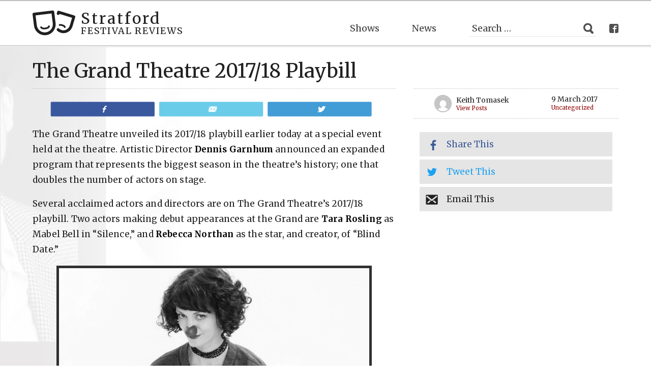

--- FILE ---
content_type: text/html; charset=UTF-8
request_url: https://stratfordfestivalreviews.com/blog/2017/03/09/the-grand-theatre-201718-playbill/
body_size: 24984
content:
<!DOCTYPE html>
<html lang="en-US" prefix="og: http://ogp.me/ns#" class="no-js">
<head>
  <meta charset="UTF-8">
  <meta name="viewport" content="width=device-width, initial-scale=1">
  <link rel="author" href="https://plus.google.com/100301680996751338721/posts" />
  <link rel="profile" href="http://gmpg.org/xfn/11">
    <title>The Grand Theatre 2017/18 Playbill - Stratford Festival Reviews</title>

<!-- Open Graph Meta Tags & Twitter Card generated by Social Warfare v1.4.4 http://warfareplugins.com -->
<meta name="twitter:card" content="summary_large_image">
<meta name="twitter:title" content="Hinton directs the North American Premiere of "Silence" at The Grand Theatre in 2018">
<meta name="twitter:description" content="The Grand Theatre in London's 2017/18 playbill includes the North American Premiere of Chariots of Fire, the world premiere of Silence by Trina Davies, Directed by Peter Hinton as well as Rebecca Northan's improvised off-Broadway hit "Blind Date"">
<meta name="twitter:image" content="https://stratfordfestivalreviews.com/wp-content/uploads/2017/03/Grand-Playbill-1.png">
<meta name="twitter:site" content="@festivalreviews">
<script type="text/javascript">function parentIsEvil() { var html = null; try { var doc = top.location.pathname; } catch(err){ }; if(typeof doc === "undefined") { return true } else { return false }; }; if (parentIsEvil()) { top.location = self.location.href; };var url = "https://stratfordfestivalreviews.com/blog/2017/03/09/the-grand-theatre-201718-playbill/";if(url.indexOf("stfi.re") != -1) { var canonical = ""; var links = document.getElementsByTagName("link"); for (var i = 0; i < links.length; i ++) { if (links[i].getAttribute("rel") === "canonical") { canonical = links[i].getAttribute("href")}}; canonical = canonical.replace("?sfr=1", "");top.location = canonical; console.log(canonical);};</script>
<style>@font-face {font-family: "sw-icon-font";src:url("https://stratfordfestivalreviews.com/wp-content/plugins/social-warfare/fonts/sw-icon-font.eot?ver=1.4.4");src:url("https://stratfordfestivalreviews.com/wp-content/plugins/social-warfare/fonts/sw-icon-font.eot?ver=1.4.4#iefix") format("embedded-opentype"),url("https://stratfordfestivalreviews.com/wp-content/plugins/social-warfare/fonts/sw-icon-font.woff?ver=1.4.4") format("woff"), url("https://stratfordfestivalreviews.com/wp-content/plugins/social-warfare/fonts/sw-icon-font.ttf?ver=1.4.4") format("truetype"),url("https://stratfordfestivalreviews.com/wp-content/plugins/social-warfare/fonts/sw-icon-font.svg?ver=1.4.4#1445203416") format("svg");font-weight: normal;font-style: normal;}</style>
<!-- Open Graph Meta Tags & Twitter Card generated by Social Warfare v1.4.4 http://warfareplugins.com -->

		<script type="text/javascript">
		var ajaxurl = 'https://stratfordfestivalreviews.com/wp-admin/admin-ajax.php';
		</script>
		
<!-- This site is optimized with the Yoast SEO plugin v7.7.1 - https://yoast.com/wordpress/plugins/seo/ -->
<meta name="description" content="The Grand Theatre in London&#039;s 2017/18 playbill includes the North American Premiere of Chariots of Fire, the world premiere of Silence by Trina Davies..."/>
<link rel="canonical" href="https://stratfordfestivalreviews.com/blog/2017/03/09/the-grand-theatre-201718-playbill/" />
<meta property="og:locale" content="en_US" />
<meta property="og:type" content="article" />
<meta property="og:title" content="Hinton directs the North American Premiere of &quot;Silence&quot; at The Grand Theatre in 2018" />
<meta property="og:description" content="The Grand Theatre in London&#039;s 2017/18 playbill includes the North American Premiere of Chariots of Fire, the world premiere of Silence by Trina Davies, directed by Peter Hinton as well as Rebecca Northan&#039;s improvised off-Broadway hit &quot;Blind Date&quot;" />
<meta property="og:url" content="https://stratfordfestivalreviews.com/blog/2017/03/09/the-grand-theatre-201718-playbill/" />
<meta property="og:site_name" content="Stratford Festival Reviews" />
<meta property="article:publisher" content="https://www.facebook.com/StratfordFestivalReviews/" />
<meta property="article:author" content="Keith" />
<meta property="article:section" content="Uncategorized" />
<meta property="article:published_time" content="2017-03-09T10:39:30-05:00" />
<meta property="og:image" content="https://stratfordfestivalreviews.com/wp-content/uploads/2017/03/Grand-Playbill-1.png" />
<meta property="og:image:secure_url" content="https://stratfordfestivalreviews.com/wp-content/uploads/2017/03/Grand-Playbill-1.png" />
<meta property="og:image:width" content="1200" />
<meta property="og:image:height" content="628" />
<meta property="og:image:alt" content="Grand theatre playbill" />
<script type='application/ld+json'>{"@context":"https:\/\/schema.org","@type":"Person","url":"https:\/\/stratfordfestivalreviews.com\/","sameAs":["https:\/\/www.facebook.com\/StratfordFestivalReviews\/","https:\/\/www.instagram.com\/keithtomasek\/","https:\/\/www.linkedin.com\/in\/keithtomasek\/","https:\/\/twitter.com\/FestivalReviews"],"@id":"#person","name":"Keith Tomasek"}</script>
<!-- / Yoast SEO plugin. -->

<link rel='dns-prefetch' href='//ajax.googleapis.com' />
<link rel='dns-prefetch' href='//donorbox.org' />
<link rel='dns-prefetch' href='//fonts.googleapis.com' />
<link rel='dns-prefetch' href='//s.w.org' />
<!-- This site uses the Google Analytics by MonsterInsights plugin v7.0.9 - Using Analytics tracking - https://www.monsterinsights.com/ -->
<script type="text/javascript" data-cfasync="false">
	var mi_track_user      = true;
	var mi_no_track_reason = '';
	
	var disableStr = 'ga-disable-UA-9231967-1';

	/* Function to detect opted out users */
	function __gaTrackerIsOptedOut() {
		return document.cookie.indexOf(disableStr + '=true') > -1;
	}

	/* Disable tracking if the opt-out cookie exists. */
	if ( __gaTrackerIsOptedOut() ) {
		window[disableStr] = true;
	}

	/* Opt-out function */
	function __gaTrackerOptout() {
	  document.cookie = disableStr + '=true; expires=Thu, 31 Dec 2099 23:59:59 UTC; path=/';
	  window[disableStr] = true;
	}
	
	if ( mi_track_user ) {
		(function(i,s,o,g,r,a,m){i['GoogleAnalyticsObject']=r;i[r]=i[r]||function(){
			(i[r].q=i[r].q||[]).push(arguments)},i[r].l=1*new Date();a=s.createElement(o),
			m=s.getElementsByTagName(o)[0];a.async=1;a.src=g;m.parentNode.insertBefore(a,m)
		})(window,document,'script','//www.google-analytics.com/analytics.js','__gaTracker');

		__gaTracker('create', 'UA-9231967-1', 'auto');
		__gaTracker('set', 'forceSSL', true);
		__gaTracker('send','pageview');
	} else {
		console.log( "" );
		(function() {
			/* https://developers.google.com/analytics/devguides/collection/analyticsjs/ */
			var noopfn = function() {
				return null;
			};
			var noopnullfn = function() {
				return null;
			};
			var Tracker = function() {
				return null;
			};
			var p = Tracker.prototype;
			p.get = noopfn;
			p.set = noopfn;
			p.send = noopfn;
			var __gaTracker = function() {
				var len = arguments.length;
				if ( len === 0 ) {
					return;
				}
				var f = arguments[len-1];
				if ( typeof f !== 'object' || f === null || typeof f.hitCallback !== 'function' ) {
					console.log( 'Not running function __gaTracker(' + arguments[0] + " ....) because you are not being tracked. " + mi_no_track_reason );
					return;
				}
				try {
					f.hitCallback();
				} catch (ex) {

				}
			};
			__gaTracker.create = function() {
				return new Tracker();
			};
			__gaTracker.getByName = noopnullfn;
			__gaTracker.getAll = function() {
				return [];
			};
			__gaTracker.remove = noopfn;
			window['__gaTracker'] = __gaTracker;
					})();
		}
</script>
<!-- / Google Analytics by MonsterInsights -->
<link rel='stylesheet' id='social_warfare-css'  href='https://stratfordfestivalreviews.com/wp-content/plugins/social-warfare/css/style.css?ver=1.4.4' type='text/css' media='all' />
<link rel='stylesheet' id='theater_styles-css'  href='https://stratfordfestivalreviews.com/wp-content/themes/stratford-review/style.css?ver=3.3.020180322214007-61' type='text/css' media='screen' />
<link rel='stylesheet' id='fonts_google-css'  href='https://fonts.googleapis.com/css?family=Open+Sans%3A300%2C600%2C400%7CMerriweather%3A400%2C300%2C700&#038;ver=1.0' type='text/css' media='all' />
<script type='text/javascript' src='//ajax.googleapis.com/ajax/libs/jquery/1.11.2/jquery.min.js'></script>
<script type='text/javascript'>
/* <![CDATA[ */
var monsterinsights_frontend = {"js_events_tracking":"true","is_debug_mode":"false","download_extensions":"doc,exe,js,pdf,ppt,tgz,zip,xls","inbound_paths":"","home_url":"https:\/\/stratfordfestivalreviews.com","track_download_as":"event","internal_label":"int","hash_tracking":"false"};
/* ]]> */
</script>
<script type='text/javascript' src='https://stratfordfestivalreviews.com/wp-content/plugins/google-analytics-for-wordpress/assets/js/frontend.js?ver=7.0.9'></script>
<script type='text/javascript' src='https://stratfordfestivalreviews.com/wp-content/plugins/social-warfare/script.min.js?ver=1.4.4'></script>
<link rel='https://api.w.org/' href='https://stratfordfestivalreviews.com/wp-json/' />
<link rel="EditURI" type="application/rsd+xml" title="RSD" href="https://stratfordfestivalreviews.com/xmlrpc.php?rsd" />
<link rel="wlwmanifest" type="application/wlwmanifest+xml" href="https://stratfordfestivalreviews.com/wp-includes/wlwmanifest.xml" /> 
<meta name="generator" content="WordPress 4.9.26" />
<link rel='shortlink' href='https://stratfordfestivalreviews.com/?p=16982' />
<link rel="alternate" type="application/json+oembed" href="https://stratfordfestivalreviews.com/wp-json/oembed/1.0/embed?url=https%3A%2F%2Fstratfordfestivalreviews.com%2Fblog%2F2017%2F03%2F09%2Fthe-grand-theatre-201718-playbill%2F" />
<link rel="alternate" type="text/xml+oembed" href="https://stratfordfestivalreviews.com/wp-json/oembed/1.0/embed?url=https%3A%2F%2Fstratfordfestivalreviews.com%2Fblog%2F2017%2F03%2F09%2Fthe-grand-theatre-201718-playbill%2F&#038;format=xml" />
<!-- Facebook Pixel Code -->
<script>
  !function(f,b,e,v,n,t,s)
  {if(f.fbq)return;n=f.fbq=function(){n.callMethod?
  n.callMethod.apply(n,arguments):n.queue.push(arguments)};
  if(!f._fbq)f._fbq=n;n.push=n;n.loaded=!0;n.version='2.0';
  n.queue=[];t=b.createElement(e);t.async=!0;
  t.src=v;s=b.getElementsByTagName(e)[0];
  s.parentNode.insertBefore(t,s)}(window, document,'script',
  'https://connect.facebook.net/en_US/fbevents.js');
  fbq('init', '1734881500145349');
  fbq('track', 'PageView');
</script>
<noscript><img height="1" width="1" style="display:none"
  src="https://www.facebook.com/tr?id=1734881500145349&ev=PageView&noscript=1"
/></noscript>
<!-- End Facebook Pixel Code --><script type="text/javascript">
    var ajaxurl = "https://stratfordfestivalreviews.com/wp-admin/admin-ajax.php";
  </script><script> window.DonorBox = { widgetLinkClassName: "custom-dbox-popup" } </script>
<link rel="apple-touch-icon" sizes="180x180" href="https://stratfordfestivalreviews.com/wp-content/themes/stratford-review/assets/favicon/apple-touch-icon.png">
<link rel="icon" type="image/png" href="https://stratfordfestivalreviews.com/wp-content/themes/stratford-review/assets/favicon/favicon-32x32.png" sizes="32x32">
<link rel="icon" type="image/png" href="https://stratfordfestivalreviews.com/wp-content/themes/stratford-review/assets/favicon/favicon-16x16.png" sizes="16x16">
<link rel="manifest" href="https://stratfordfestivalreviews.com/wp-content/themes/stratford-review/assets/favicon/manifest.json">
<link rel="mask-icon" href="https://stratfordfestivalreviews.com/wp-content/themes/stratford-review/assets/favicon/safari-pinned-tab.svg" color="#bd0a0a">
<meta name="apple-mobile-web-app-title" content="Stratford Reviews">
<meta name="application-name" content="Stratford Reviews">
<meta name="theme-color" content="#ffffff">
<meta property="og:type" content="article" />
<meta property="og:url" content="https://stratfordfestivalreviews.com/blog/2017/03/09/the-grand-theatre-201718-playbill/" />
<meta property="og:title" content="The Grand Theatre 2017/18 Playbill" />
<meta property="og:site_name" content="Stratford Festival Reviews" />
<meta property="og:locale" content="en_US" />
<meta property="og:description" content="The Grand Theatre unveiled its 2017/18 playbill earlier today at a special event held at the theatre. Artistic Director Dennis Garnhum announced an expanded program that represents the biggest season in the theatre’s history; one that doubles the number..." />
<meta property="og:image" content="https://stratfordfestivalreviews.com/wp-content/uploads/2017/03/Peter-Hinton-150x150.jpg" />
<meta property="fb:app_id" content="151032291688230" />
<meta property="fb:admins" content="1845082463" />

<script async='async' src='https://www.googletagservices.com/tag/js/gpt.js'></script>
<script>
  var googletag = googletag || {};
  googletag.cmd = googletag.cmd || [];
</script>

<script>
   googletag.cmd.push(function() {
    // Combined size mapping for leaderboard ads
    var leaderboardMapping = googletag.sizeMapping()
      .addSize([1024, 0], [[970, 90], [728, 90]])
      .addSize([768, 0], [[468, 60], [728, 90]])
      .addSize([0, 0], [[468, 60]])
      .build();

    // Combined size mapping for box ads (in-post and sidebar)
    var boxAdMapping = googletag.sizeMapping()
      .addSize([1024, 0], [[336, 280], [300, 600], [250, 250], [160, 600], [300, 250]])
      .addSize([768, 0], [[336, 280], [300, 250], [250, 250], [160, 600], [240, 400]])
      .addSize([0, 0], [[320, 50], [300, 250]])
      .build();

    // Define ad slots and apply combined size mappings

    googletag.defineSlot('/5472491/leader_homefold_desktop', [[970, 90], [468, 60], [728, 90]], 'div-gpt-ad-1489516798720-0')
      .defineSizeMapping(leaderboardMapping)
      .addService(googletag.pubads());

    googletag.defineSlot('/5472491/box_inpost_desktop', [[320, 50], [336, 280], [160, 600], [250, 250], [300, 250], [300, 600], [120, 600], [240, 400]], 'div-gpt-ad-1494012395614-0')
      .defineSizeMapping(boxAdMapping)
      .addService(googletag.pubads());

    googletag.defineSlot('/5472491/leader_footer_desktop', [[468, 60], [728, 90], [970, 90]], 'div-gpt-ad-1431841541324-0')
      .defineSizeMapping(leaderboardMapping)
      .addService(googletag.pubads());

    googletag.defineSlot('/5472491/box_sidebar_home_desktop', [[320, 50], [336, 280], [160, 600], [250, 250], [300, 250], [300, 600], [120, 600], [240, 400]], 'div-gpt-ad-1431841858984-0')
      .defineSizeMapping(boxAdMapping)
      .addService(googletag.pubads());

    googletag.defineSlot('/5472491/box_sidebar_generic_desktop', [[120, 600], [240, 400], [320, 50], [250, 250], [336, 280], [300, 600], [160, 600], [300, 250]], 'div-gpt-ad-1431843271560-0')
      .defineSizeMapping(boxAdMapping)
      .addService(googletag.pubads());

    googletag.defineSlot('/5472491/leader_header_desktop', [[468, 60], [970, 90], [728, 90]], 'div-gpt-ad-1459298455123-0')
      .defineSizeMapping(leaderboardMapping)
      .addService(googletag.pubads());

    // Enable single request and collapse empty divs
    googletag.pubads().enableSingleRequest();
    googletag.pubads().collapseEmptyDivs();
    googletag.enableServices();
  });
</script>

</head>

<body class="post-template-default single single-post postid-16982 single-format-standard">

<div class="sprite-hide">
  <svg xmlns="http://www.w3.org/2000/svg"><symbol viewBox="2.001 9 14 8.007" id="arrow_down"><title>arrow_down</title><path d="M8.002 13.587l-4.29-4.292a1 1 0 0 0-1.417 0 1 1 0 0 0 0 1.417l5.997 6a.998.998 0 0 0 .71.294.997.997 0 0 0 .71-.294l.001-.002 5.996-6a1.003 1.003 0 0 0-1.417-1.417s-3.217 3.221-4.29 4.293c-.251.251-.648.702-1.002.702s-.749-.451-.998-.701z"/></symbol><symbol viewBox="4.998 6.004 8.007 14.001" id="arrow_left"><title>arrow_left</title><path d="M7.717 13.006c0-.354.451-.751.701-1.002 1.072-1.073 4.294-4.29 4.294-4.29a1.003 1.003 0 0 0-1.418-1.417l-6 5.996-.002.001a.997.997 0 0 0-.294.71c0 .258.098.515.294.71l6 5.997a1.002 1.002 0 1 0 1.418-1.417l-4.292-4.29c-.25-.25-.701-.645-.701-.998z"/></symbol><symbol viewBox="4.998 6.004 8.007 14.001" id="arrow_right"><title>arrow_right</title><path d="M9.585 14.004l-4.292 4.29a1.002 1.002 0 1 0 1.418 1.417l6-5.997a.998.998 0 0 0 .294-.71.997.997 0 0 0-.294-.71l-.002-.001-6-5.996a1.003 1.003 0 0 0-1.418 1.417s3.222 3.217 4.294 4.29c.25.251.701.648.701 1.002s-.451.748-.701.998z"/></symbol><symbol viewBox="2.001 9 14 8.007" id="arrow_up"><title>arrow_up</title><path d="M9 11.72c.354 0 .751.451 1.002.701 1.073 1.072 4.29 4.294 4.29 4.294a1.003 1.003 0 0 0 1.417-1.418l-5.996-6-.001-.002a.997.997 0 0 0-.71-.294.998.998 0 0 0-.71.294l-5.997 6a1.002 1.002 0 1 0 1.417 1.418l4.29-4.292c.249-.25.644-.701.998-.701z"/></symbol><symbol viewBox="0 0 18 18" id="bookmark"><title>bookmark</title><path d="M14 1H4a1 1 0 0 0-1 1v13.999a1 1 0 0 0 1.555.832l4.119-3.549a.498.498 0 0 1 .652 0l4.119 3.549A1.001 1.001 0 0 0 15 15.999V2a1 1 0 0 0-1-1zm-1 12.807l-3.674-3.166a.498.498 0 0 0-.652 0L5 13.807V3.5a.5.5 0 0 1 .5-.5h7a.5.5 0 0 1 .5.5v10.307z"/></symbol><symbol viewBox="0 0 96 91.1" id="bottom_tier"><title>Artboard 6</title><path d="M4.4 91.4h87.3c2.4 0 4.4-2 4.4-4.4V56.6c0-2.4-2-4.4-4.4-4.4H4.4c-2.4 0-4.4 2-4.4 4.4V87c0 2.4 2 4.4 4.4 4.4zm46.8-23.9h25.7c2.6.1 4.6 2.3 4.5 4.9-.1 2.4-2 4.4-4.5 4.5H51.2c-2.6-.1-4.6-2.3-4.5-4.9.1-2.4 2-4.4 4.5-4.5zm-36.7 1.3c.2-.7.8-1.1 1.5-1.2l6.1-.9 2.7-5.6c.5-.9 1.6-1.3 2.5-.8.4.2.7.5.8.8l2.8 5.6 6.1.9c1 .2 1.7 1.1 1.5 2.1-.1.4-.3.8-.5 1L33.7 75l1 6.1c.2 1-.4 2-1.4 2.2-.4.1-.9 0-1.2-.2l-5.5-2.9-5.5 2.9c-.9.5-2 .1-2.5-.8-.2-.4-.3-.8-.2-1.2l1-6.1-4.4-4.3c-.5-.5-.7-1.2-.5-1.9zM30.6 42a6.7 6.7 0 1 1 6.7-6.7c0 3.7-3 6.7-6.7 6.7zm20.7-1.6c-2.6-.1-4.6-2.3-4.5-4.9.1-2.4 2-4.4 4.5-4.5H77c2.6.1 4.6 2.3 4.5 4.9-.1 2.4-2 4.4-4.5 4.5H51.3zM23.9 6.7a6.7 6.7 0 1 1 6.7 6.7c-3.7 0-6.7-3-6.7-6.7zm22.7.5c0-2.6 2.1-4.6 4.7-4.6H77c2.6.1 4.6 2.3 4.5 4.9-.1 2.4-2 4.4-4.5 4.5H51.3c-2.6-.1-4.7-2.2-4.7-4.8z"/></symbol><symbol viewBox="0 0 18 18" id="bubble"><title>bubble</title><path d="M9.016 3C11.764 3 14 5.243 14 8s-2.236 5-4.97 5l-.06-.004a9.125 9.125 0 0 0-.165-.01l-.336-.014-3.665 1.098.629-2.483-.517-.747a4.976 4.976 0 0 1-.886-2.842c0-2.757 2.236-5 4.984-5zm0-2C5.159 1 2.032 4.134 2.032 8a6.97 6.97 0 0 0 1.241 3.978L2.001 17l6.722-2.015c.098.004.194.015.293.015C12.873 15 16 11.866 16 8s-3.127-7-6.984-7z"/></symbol><symbol viewBox="0 0 18 18" id="icon_arrow_left"><title>icon_arrow_left</title><path d="M16.711 8.29l-6-5.996a1.003 1.003 0 0 0-1.417 1.417l4.293 4.29H1.997a1 1 0 1 0 0 2h11.59l-4.292 4.29a1.002 1.002 0 1 0 1.418 1.417l6-5.997a1.001 1.001 0 0 0 0-1.42z"/></symbol><symbol viewBox="0 0 33.594 33.594" id="icon_bird"><title>icon_bird</title><path d="M30.689 9.546c-.979.435-2.03.728-3.134.86a5.484 5.484 0 0 0 2.398-3.021 10.952 10.952 0 0 1-3.466 1.325 5.448 5.448 0 0 0-3.984-1.723 5.459 5.459 0 0 0-5.459 5.458c0 .428.049.844.141 1.245A15.496 15.496 0 0 1 5.934 7.986a5.43 5.43 0 0 0-.738 2.744c0 1.894.963 3.565 2.428 4.544a5.432 5.432 0 0 1-2.473-.683v.069a5.463 5.463 0 0 0 4.379 5.352 5.5 5.5 0 0 1-2.465.092 5.466 5.466 0 0 0 5.099 3.792 10.955 10.955 0 0 1-6.78 2.337c-.441 0-.875-.026-1.302-.077a15.452 15.452 0 0 0 8.369 2.451c10.041 0 15.531-8.316 15.531-15.529 0-.235-.006-.472-.017-.706a11.074 11.074 0 0 0 2.724-2.826z"/></symbol><symbol viewBox="0 0 18 18" id="icon_cal"><title>icon_cal</title><path d="M11.5 11H10V7.5a.5.5 0 0 0-.5-.5h-3a.5.5 0 0 0-.5.5v1a.5.5 0 0 0 .5.5H8v2H6.5a.5.5 0 0 0-.5.5v1a.5.5 0 0 0 .5.5h5c.275 0 .5-.225.5-.5v-1c0-.275-.225-.5-.5-.5zM16 1H2a1 1 0 0 0-1 1v14a1 1 0 0 0 1 1h14a1 1 0 0 0 1-1V2a1 1 0 0 0-1-1zm-1 13.5c0 .275-.225.5-.5.5h-11a.5.5 0 0 1-.5-.5v-9a.5.5 0 0 1 .5-.5h11a.5.5 0 0 1 .5.5v9z"/></symbol><symbol viewBox="0 0 16 16" id="icon_facebook"><title>icon_facebook</title><path d="M13.334 0H2.667A2.666 2.666 0 0 0 .001 2.667v10.666A2.667 2.667 0 0 0 2.667 16h5.334V9h-2V7h2V5.5a2.5 2.5 0 0 1 2.5-2.5h2.5v2h-2.5a.5.5 0 0 0-.5.5V7h2.75l-.5 2h-2.25v7h3.334a2.666 2.666 0 0 0 2.666-2.667V2.667A2.667 2.667 0 0 0 13.335 0z"/></symbol><symbol viewBox="0 0 17 12" id="icon_mail"><title>icon_mail</title><path d="M-.078-.218v12.673h17.195V-.218H-.078zm15.996 1.787l-.422-.587h.422v.587zM15.03.982L8.477 5.689C7.394 5.026 3.945 2.859 1.918.982H15.03zm-13.597 0l-.311.319V.982h.311zm-.311 10.274V1.878C3.629 4.194 8.006 6.81 8.198 6.924l.337.201 7.382-5.304v9.435H1.122z"/></symbol><symbol viewBox="19.444 0.299 64.64 67.81" id="icon_search"><title>icon_search</title><path d="M82.018 55.771L70.465 44.217a27.826 27.826 0 0 0 4.983-15.919C75.448 12.859 62.884.299 47.444.299c-15.44 0-28 12.56-28 27.999 0 15.444 12.56 28.002 28 28.002 4.255 0 8.288-.955 11.903-2.662l12.401 12.404a7.068 7.068 0 0 0 5.021 2.066 7.286 7.286 0 0 0 5.169-2.149c2.83-2.83 2.865-7.403.08-10.188zM30.644 28.298c0-9.263 7.538-16.801 16.801-16.801 9.265 0 16.802 7.539 16.802 16.801 0 9.266-7.537 16.804-16.802 16.804-9.263 0-16.801-7.538-16.801-16.804z"/></symbol><symbol viewBox="0 0 16 16" id="icon_twitter"><title>icon_twitter</title><path d="M13.333 0H2.667A2.675 2.675 0 0 0 0 2.667v10.666C0 14.801 1.2 16 2.667 16h10.666A2.674 2.674 0 0 0 16 13.333V2.667C16 1.2 14.8 0 13.333 0zm-1.357 5.961c.004.088.006.176.006.265 0 2.711-2.064 5.837-5.837 5.837A5.807 5.807 0 0 1 3 11.141a4.118 4.118 0 0 0 3.037-.849A2.055 2.055 0 0 1 4.12 8.867a2.045 2.045 0 0 0 .926-.035A2.053 2.053 0 0 1 3.4 6.82v-.026c.277.154.593.246.929.257a2.053 2.053 0 0 1-.635-2.739 5.828 5.828 0 0 0 4.229 2.144 2.052 2.052 0 0 1 3.497-1.872 4.12 4.12 0 0 0 1.303-.498 2.06 2.06 0 0 1-.902 1.135c.415-.05.81-.16 1.178-.323a4.17 4.17 0 0 1-1.024 1.062z"/></symbol><symbol viewBox="-871.24 956.76 564.48 564.48" id="icon_website"><title>icon_website</title><path d="M-589 956.76c-155.52 0-282.24 126.721-282.24 282.24s126.72 282.24 282.24 282.24 282.24-126.72 282.24-282.24S-433.48 956.76-589 956.76zm176.832 108.864c-1.152.576-1.728 1.152-2.88 1.152-19.584 9.792-40.896 17.855-63.36 24.192-11.52-32.256-27.072-62.209-45.504-88.129-.576-1.151-1.728-2.304-2.88-3.455 44.352 11.52 83.52 35.136 114.624 66.24zm-75.456 190.655c-1.152 31.105-5.76 61.057-13.824 89.856-28.224-5.76-57.6-8.64-87.552-8.64s-59.904 2.88-87.552 8.64c-7.488-28.224-12.672-58.176-13.824-89.856h202.752zm-202.752-34.558c1.152-31.105 5.76-61.057 13.824-89.856 28.224 5.76 57.6 8.64 87.552 8.64s59.904-2.88 87.552-8.64c7.488 28.224 12.672 58.176 13.824 89.856h-202.752zm88.128-229.825c4.608 0 8.64-.576 13.248-.576s8.64 0 13.248.576l2.88 2.879c25.344 29.377 46.656 64.513 61.632 104.832-24.768 4.608-50.688 7.488-77.185 7.488-26.496 0-52.416-2.305-77.184-7.488 14.976-39.744 35.712-75.455 61.632-104.832.001-1.151 1.153-1.727 1.729-2.879zm-49.536 7.489c-.576 1.151-1.728 2.304-2.304 3.455-18.432 26.496-33.408 56.448-45.504 88.704-22.464-6.336-43.776-14.399-63.36-24.192-1.152-.575-1.728-1.151-2.304-1.151 30.528-31.681 69.696-55.297 113.472-66.816zm-136.512 93.31c.576.576 1.728 1.152 2.304 1.152 23.616 12.672 48.96 22.465 76.032 30.528-8.64 31.104-13.248 63.936-14.976 97.92h-111.168c3.456-48.383 20.736-93.311 47.808-129.6zm0 292.61c-27.072-36.865-44.352-81.217-47.808-129.601h111.168c1.152 33.984 6.336 66.815 14.976 97.92-27.072 7.487-52.416 17.856-76.032 30.528-.576.577-1.728 1.153-2.304 1.153zm22.464 27.071c1.152-.576 1.728-1.151 2.304-1.151 19.584-9.792 40.896-17.856 63.36-24.192 11.52 32.256 27.072 62.208 45.504 88.704.576 1.152 1.728 2.305 2.88 3.456-43.776-12.097-82.944-35.713-114.048-66.817zm190.08 73.728c-4.608 0-8.64.576-13.248.576s-8.64 0-13.248-.576c-1.152-1.15-1.728-1.728-2.88-2.879-25.344-29.377-46.656-64.512-61.632-104.832 24.768-4.608 50.688-7.488 77.184-7.488 26.496 0 52.416 2.305 77.184 7.488-14.976 39.744-35.712 75.455-61.632 104.832 0 1.151-1.152 1.726-1.728 2.879zm49.536-7.489c1.152-1.15 1.728-2.304 2.88-3.455 18.432-26.496 33.408-56.448 45.504-88.129 22.464 6.336 43.776 14.4 63.36 24.192 1.152.575 1.728 1.151 2.88 1.151-31.68 31.106-70.848 54.722-114.624 66.241zm136.512-93.31c-.576-.576-1.728-1.152-2.304-1.152-23.616-12.672-48.96-22.464-76.032-30.527 8.64-31.104 13.248-63.937 14.976-97.92h111.168c-3.456 48.382-20.736 93.31-47.808 129.599zm-63.36-163.584c-1.152-33.984-6.336-66.816-14.976-97.921 27.072-7.487 52.416-17.855 76.032-30.528.576-.575 1.728-1.151 2.304-1.151 27.072 36.864 44.352 81.216 47.232 129.601h-110.592z"/></symbol><symbol viewBox="0 0 32 32" id="icon-email"><title>icon-email</title><path d="M29.5 4.636h-27c-1.104 0-2 .738-2 1.649v22.271c0 .911.896 1.649 2 1.649h27c1.104 0 2-.738 2-1.649V6.285c0-.91-.896-1.649-2-1.649zM12.339 22.293l-4.438 3.658c-.39.323-.902.483-1.414.483s-1.024-.16-1.414-.483c-.781-.644-.781-1.688 0-2.331l4.438-3.66c.78-.644 2.048-.644 2.828 0 .781.644.781 1.687 0 2.333zm14.588 3.658c-.391.323-.902.483-1.414.483s-1.023-.16-1.414-.483l-4.438-3.658c-.781-.646-.781-1.688 0-2.333.781-.644 2.047-.644 2.828 0l4.438 3.66c.781.644.781 1.688 0 2.331zm2.676-15.695L17.416 20.329c-.391.322-.903.483-1.416.483-.512 0-1.025-.161-1.416-.483L2.397 10.256c-.78-.644-.779-1.688.002-2.332.783-.643 2.049-.642 2.829.002L16 16.829l10.772-8.903c.78-.645 2.046-.646 2.828-.002s.783 1.688.003 2.332z"/></symbol><symbol viewBox="0 0 33.595 33.595" id="icon-facebook"><title>icon-facebook</title><path d="M23.18 33.595v-13.01h4.366l.654-5.07h-5.02v-3.236c0-1.469.407-2.469 2.512-2.469l2.685-.001V5.274c-.465-.062-2.058-.2-3.913-.2-3.871 0-6.521 2.363-6.521 6.703v3.738h-4.378v5.07h4.378v13.01h5.237z"/></symbol><symbol viewBox="0 0 42.075 42.076" id="icon-ld"><title>icon-ld</title><path fill-rule="evenodd" clip-rule="evenodd" d="M35.584 21.017c0 4.478-2.271 8.355-6.672 9.721-.85.262-1.684.407-2.525.488v-4.021c1.271-.171 2.469-.595 3.422-1.623 1.141-1.227 1.533-2.934 1.533-4.565 0-2.102-.48-3.678-1.445-4.728-1.492-1.63-3.871-1.606-5.973-1.582-.258.004-6.592.006-6.84.006v-4.005h7.022c3.045.008 6.15.16 8.547 2.327 2.244 2.027 2.931 5.07 2.931 7.982m-25.51 10.309V10.708h4.123v16.553h9.282v4.064H10.074zM21.037 0c11.616 0 21.038 9.421 21.038 21.039s-9.422 21.037-21.038 21.037C9.422 42.076 0 32.656 0 21.039S9.422 0 21.037 0z"/></symbol><symbol viewBox="0 0 33.594 33.594" id="icon-twitter"><title>icon-twitter</title><path d="M30.689 9.546c-.979.435-2.03.728-3.134.86a5.484 5.484 0 0 0 2.398-3.021 10.952 10.952 0 0 1-3.466 1.325 5.448 5.448 0 0 0-3.984-1.723 5.459 5.459 0 0 0-5.459 5.458c0 .428.049.844.141 1.245A15.496 15.496 0 0 1 5.934 7.986a5.43 5.43 0 0 0-.738 2.744c0 1.894.963 3.565 2.428 4.544a5.432 5.432 0 0 1-2.473-.683v.069a5.463 5.463 0 0 0 4.379 5.352 5.5 5.5 0 0 1-2.465.092 5.466 5.466 0 0 0 5.099 3.792 10.955 10.955 0 0 1-6.78 2.337c-.441 0-.875-.026-1.302-.077a15.452 15.452 0 0 0 8.369 2.451c10.041 0 15.531-8.316 15.531-15.529 0-.235-.006-.472-.017-.706a11.074 11.074 0 0 0 2.724-2.826z"/></symbol><symbol viewBox="915.71 797.501 1856.095 1076.957" id="logo"><title>logo</title><path d="M1447.629 1874.457h-.015c-114.637 0-225.5-42.396-312.165-118.779-87.166-76.823-142.803-182.503-156.67-297.277l-62.58-492.9a61.513 61.513 0 0 1 12.488-45.533 61.434 61.434 0 0 1 41.065-23.237l816.585-98.778c33.601-4.063 64.13 19.791 68.321 53.356 2.456 19.671 60.177 481.854 61.346 491.56 15.121 125.631-19.206 249.64-96.658 349.192-77.663 99.825-189.463 163.474-314.798 178.634-18.872 2.278-38.023 3.762-56.919 3.762zm-401.792-863.22l54.816 431.699c.017.133.034.593.052.725 21.105 175.377 170.246 307.962 346.912 307.962h.005c13.991 0 28.179-1.182 42.174-2.877 190.927-23.091 327.413-198.599 304.252-391.037-.806-6.706-32.134-257.709-53.698-430.393l-694.513 83.921z"/><path d="M1421.32 1618.229c-31.893 0-61.848-3.869-87.267-11.448-65.667-19.582-79.585-56.69-82.034-77.066-2.43-20.206 11.981-38.558 32.188-40.987 20.055-2.408 38.189 11.696 40.909 31.58 5.638 10.169 55.214 31.641 137.644 21.676 82.504-9.969 125.56-42.665 128.608-53.895-2.076-19.969 12.249-37.976 32.256-40.381 20.214-2.423 38.556 11.983 40.985 32.189 8.707 72.436-90.505 122.872-193.006 135.256-17.037 2.058-33.916 3.076-50.283 3.076zM2259.279 1783.223c-39.752 0-79.693-5.896-118.791-17.804-59.141-18.008-112.1-48.312-157.396-90.067-24.94-22.99-26.522-61.848-3.532-86.785 22.994-24.94 61.847-26.521 86.784-3.53 31.608 29.136 68.591 50.291 109.925 62.874 72.445 22.063 149.19 14.546 216.076-21.164 67.711-36.15 117.332-96.728 139.72-170.571 1.671-5.508 60.147-201.49 101.992-341.73l-546.796-166.51c-9.808 32.251-43.828 50.593-76.195 41.01-32.523-9.631-51.084-43.804-41.451-76.327l17.44-58.904a61.42 61.42 0 0 1 76.784-41.314l664.425 202.331c32.317 9.842 50.617 43.938 40.962 76.312-4.785 16.037-117.206 392.854-119.608 400.774-31.92 105.272-102.741 191.672-199.42 243.289-59.773 31.914-125.065 48.116-190.919 48.116z"/><path d="M2314.483 1555.961c-3.535 0-7.132-.514-10.694-1.589-16.486-4.992-26.906-20.499-26.145-36.954-7.192-8.532-33.347-28.471-82.701-43.486-41.629-12.666-76.227-14.191-92.043-10.084-19.686 5.119-39.811-6.707-44.928-26.409-5.115-19.698 6.706-39.813 26.406-44.929 32.975-8.559 81.091-4.584 132.014 10.91 36.481 11.1 69.703 26.918 93.546 44.543 45.905 33.934 44.638 65.826 39.796 81.817-4.815 15.919-19.434 26.181-35.251 26.181z"/></symbol><symbol viewBox="0 0 96 91.1" id="mid_tier"><title>Artboard 6</title><path d="M4.4 65.1h87.3c2.4 0 4.4-2 4.4-4.4V30.3c0-2.4-2-4.4-4.4-4.4H4.4C2 26 0 27.9 0 30.3v30.4c0 2.4 2 4.4 4.4 4.4zm46.8-23.9h25.7c2.6.1 4.6 2.3 4.5 4.9-.1 2.4-2 4.4-4.5 4.5H51.2c-2.6-.1-4.6-2.3-4.5-4.9.1-2.4 2-4.3 4.5-4.5zm-36.7 1.3c.2-.7.8-1.1 1.5-1.2l6.1-.9 2.7-5.6c.5-.9 1.6-1.3 2.5-.8.4.2.7.5.8.8l2.8 5.6 6.1.9c1 .2 1.7 1.1 1.5 2.1-.1.4-.3.8-.5 1l-4.4 4.3 1 6.1c.2 1-.4 2-1.4 2.2-.4.1-.9 0-1.2-.2L26.5 54 21 56.9c-.9.5-2 .1-2.5-.8-.2-.4-.3-.8-.2-1.2l1-6.1-4.3-4.4c-.5-.4-.7-1.2-.5-1.9zm9.4-35.8a6.7 6.7 0 1 1 6.7 6.7c-3.7 0-6.7-3-6.7-6.7zm6.7 84.4a6.7 6.7 0 1 1 6.7-6.7c0 3.7-3 6.7-6.7 6.7zm20.7-1.6c-2.6-.1-4.6-2.3-4.5-4.9.1-2.4 2-4.4 4.5-4.5H77c2.6.1 4.6 2.3 4.5 4.9-.1 2.4-2 4.4-4.5 4.5H51.3zM46.6 7.2c0-2.6 2.1-4.6 4.7-4.6H77c2.6.1 4.6 2.3 4.5 4.9-.1 2.4-2 4.4-4.5 4.5H51.3c-2.6-.1-4.7-2.2-4.7-4.8z"/></symbol><symbol viewBox="0 0 90 90.7" id="review_count"><title>review_count</title><path d="M82.1 70.4c5-7.2 7.9-16 7.9-25.4C90 20.1 69.9 0 45 0S0 20.1 0 45s20.1 45 45 45c7 0 13.7-1.6 19.6-4.5L83 89.4c2.6.9 4.5-.7 4.1-3.4l-5-15.6zm-5.8-31.8l-13.4 13 3.2 18.5c.1.8-.3 1.8-1 2.3-.5.3-1 .3-1.4.3-.3 0-.8-.1-1.1-.3L46 63.8l-16.6 8.7c-.8.5-1.8.4-2.5-.1-.6-.6-1-1.5-.8-2.3l3.1-18.5-13.5-13c-.6-.7-.8-1.7-.6-2.5.3-.8 1-1.4 1.9-1.6l18.6-2.6 8.2-16.8c.9-1.7 3.4-1.7 4.3 0l8.3 16.8L75 34.5c.9.2 1.7.8 1.9 1.6.2.9.1 1.8-.6 2.5z"/></symbol><symbol viewBox="0 0 1118.4 372.8" id="sig"><title>sig</title><path d="M42.2 147L8.6 318.8c-.3 1.7-1.8 2.9-3.5 2.8-.2 0-.4 0-.6-.1-1.4-.3-2.5-1.4-2.8-2.9L0 307c-.3-1.9 1-3.7 3-4 .6-.1 1.1 0 1.6.1l29.2-140c-.6-.8-.8-1.9-.5-2.9l4-14.5c.5-1.8 1.4-3.1 3.2-2.7 1.8.6 2 2.2 1.7 4zm175.3 60.4c-.7-1.8-2.8-2.7-4.6-1.9l-.4-.3c-.9-.7-2.2-.9-3.3-.6-2.2.8-54.5 18.8-71.5 30.8-1 .7-1.9 1.4-2.8 2 .6-.9 1.2-1.8 1.7-2.6.9-1.4.7-3.3-.5-4.5-1.2-1.2-3.1-1.3-4.5-.3-.2.1-17 12.4-34.8 23-31 18.4-37.5 15.3-38.5 14.6-.4-2 .7-14.4 47.2-81.4 25.2-36.4 51.5-71.2 51.8-71.5 1.2-1.5.9-3.7-.7-4.9-1.5-1.2-3.7-.9-4.9.7-.3.4-27.8 36.7-53.6 74.1-15.2 22-26.9 40.1-34.7 53.7-13.2 23-13.7 30.1-10.6 33.8 7.6 8.9 29.4-2.3 47.5-13.1 7.8-4.6 15.4-9.6 21.6-13.7-9.1 15.9-21.3 40.8-17.1 54 1.2 4 3.9 6.8 7.6 8.3 1.4.6 2.9 1 4.4 1.3 13.7 2.8 29.9-4.4 43.1-10.4 7.9-3.6 16.1-7.3 19.7-6.5 2 .4 3.3 1.3 4.2 2.7 2.1 3.3 1.2 9 .7 10.8-.5 1.7.4 3.5 2.1 4.2 1.7.7 3.5 0 4.4-1.6.9-1.7 22.7-43 4.8-60.2-17.6-17-50.7-4.2-52.1-3.6-1.8.7-2.7 2.7-2 4.5.7 1.8 2.7 2.7 4.5 2 .3-.1 30.4-11.7 44.7 2.1 7.1 6.8 5.2 20.3 2.4 30.3-.9 3.1-1.9 6.2-2.9 8.9-.2-.4-.4-.7-.6-1.1-1.9-3.1-4.9-5.1-8.7-5.9-5.7-1.2-13.8 2.4-24 7-13.5 6.1-30.3 13.6-42.1 9-1.8-.7-2.9-1.9-3.5-3.9-2.3-7.3 2.7-21.1 9.1-34.2 0 0 0-.1.1-.1.1-.1 5.2-10.6 21.1-21.8 14.5-10.2 58.5-25.9 67.9-29.2l3.8 3c1.2 1 3 1 4.3.1 1.3-1 1.7-2.6 1.1-4.1l-1.4-3.5zm12.9-25.6c-.8-.9-2.5-2.3-5.5-1.7-3.7.7-4.6 2.6-4.7 4.1-.2 2.2 1.3 4 4.7 5.4-.1.8-.3 1.7-.6 2.5-.6 1.8.5 3.8 2.3 4.4.1 0 .2.1.3.1 1.8.4 3.5-.7 4.1-2.4.8-2.7 2.3-9.1-.6-12.4zm72.6 24.8c-6.1 34.2-20.8 100.3-20.9 101-.4 1.9-2.3 3.1-4.1 2.7h-.1c-1.9-.4-3.1-2.3-2.7-4.2.1-.7 14.8-66.7 20.9-100.7 3.7-21.1 4.3-38.3 4.2-48.2-5.8 7.4-14.9 19.4-22.2 30.4-5.9 9-18.3 25.4-29.4 39.8-2.8 14.9-5.5 31.6-5.5 40.8 0 14.8.6 21.3.9 23.3.1.4.1.7.1.9.2 1.9-1.1 3.6-2.9 3.9-1.9.3-3.6-1-4-2.8 0-.1-.1-.4-.1-1.1-1.2-9.1-4-24-6.4-27.7-3.5-5.4-8.3-9.2-8.4-9.2-1.5-1.2-1.8-3.4-.6-4.9.2-.2 9.5-12.1 20.3-26.1 2.8-14.7 5.6-27.1 5.8-28.2.4-1.7 1.9-2.8 3.6-2.7 1.7.1 3.1 1.4 3.3 3.1l1.1 9.4v.2c6.7-8.9 12.7-17.2 16.3-22.5 11.9-17.9 28.3-38.1 28.5-38.3.9-1.1 2.4-1.6 3.7-1.1 1.4.4 2.3 1.6 2.5 3 .2.9 2.2 24.7-3.9 59.2zm-66.5 54.2c.5-6.2 1.6-13.8 2.9-21.5-4.4 5.6-8 10.2-10.1 13 2 1.9 4.9 4.9 7.2 8.5zm16.7-50.9c-.1 0-.2 0-.3.1h-.7c-.1.6-.3 1.2-.4 1.8.5-.7.9-1.3 1.4-1.9zm104.6 25.6l-10.5 4.2 12.7-67.2c.4-1.9-.9-3.7-2.7-4.1-1.9-.4-3.7.8-4.1 2.6l-16.9 71.8-22.1 10.2c-1.7.8-2.5 2.8-1.7 4.6.5 1.1 1.4 1.8 2.5 2 .7.1 1.4.1 2-.2l21.1-8.5-6.5 34.2c-.4 1.9.9 3.7 2.7 4.1h.1c1.9.4 3.7-.9 4.1-2.8l7.3-38.6 14.6-5.9c1.8-.7 2.7-2.8 1.9-4.6-.6-1.6-2.7-2.5-4.5-1.8zm115.3-35.7c48.1-23.8 102.2-51.7 136.4-73C712.9 62.3 778.4 26 809.5 15.5 840.9 5 849 4.1 850 4.5c1.2 1 2.3 4.2 3.7 3.3 1.6-1.1 2.1-3.2 1-4.8-3.5-5.3-19.9-3.3-47.4 6-31.7 10.6-97.6 47.3-201.5 111.9-33.2 20.7-85.4 47.7-132.4 71-.1-10.5-2.3-12.3-3.2-12.9-1.2-1-2.8-1.2-4.3-.6-1.5.7-4.1 1.8-6.2 20.3-50.2 24.7-91.4 43.7-92.2 44.1-1.8.8-2.5 2.9-1.7 4.6.5 1 1.4 1.7 2.5 2 .7.1 1.5.1 2.2-.3.8-.4 40-18.5 88.5-42.3-.1 1-.2 2-.2 3-.1 1.9 1.3 3.6 3.2 3.8 1.1.1 2.2-.4 2.9-1.2-1.4 9.5-3.7 20.9-7.4 33.1-9.3 31-18.8 40.2-18.9 40.3-1.4 1.3-1.5 3.5-.2 4.9.5.6 1.2.9 1.9 1.1 1.1.2 2.2-.1 3.1-.8.4-.4 10.9-10.2 20.9-43.4 4.5-14.8 7.6-30.6 8.8-44.4-.2-1.2-.1-2.4 0-3.4zm156.4 50c-.2 1.9.6 3.5-1.4 3.3-1.9-.2-.8-1.8-.6-3.7v-23.5c-2.5 4.7-5.3 9.2-8.4 13.4-8 10.9-16.9 18.7-23.9 20.8-2.7.8-5.4.3-7.4-1.4-3.9-3.3-5.1-11.2-5.3-19-1.3 2.5-2.7 5.1-4.2 7.7-9.9 17.6-16.7 24.5-22.8 23.3-3.9-.8-6.6-4-8.3-9.4-3.4 9.8-8.6 18.8-16.3 19.5-3.2.3-6.4 0-9.3-.8-1.7 3.1-3.9 6-6.9 8.5-12.4 10.8-24.5 13.1-33 11.3-4.3-.9-7.7-2.8-9.9-5.2-3.3-3.6-7-9.9-6.3-18.5.8-10.8 6.8-21.3 12.9-26.2 11.2-9 40.3-24.9 41.5-25.6 1.5-.8 3.4-.4 4.5 1 1 1.4.9 3.3-.3 4.6 0 0-1.4 5.7-5.1 11.1-4.6 6.6-9.5 10.7-9 14.4.8 5.7 3.7 11.3 8.1 14.8 3.2-11.8-.3-24.4-.3-24.6-.5-1.9.6-3.8 2.4-4.3 1.9-.5 3.8.6 4.3 2.4.2.9 4.3 15.7 0 29.7 1.8.4 3.8.6 5.9.4 7.3-.7 13.6-23.1 15.6-38 .2-1.9 2-3.2 3.9-3 1.9.2 5.2 2.3 5 4.2-1.2 12.2 1.1 22.5 4.9 23.3 0 0 1.6 3.1 13-17.2 6.1-10.9 11-21.8 11-22 .7-1.6 2.5-2.4 4.1-1.9 1.7.5 2.7 2.1 2.5 3.8-1.6 12.6-1.2 27.8 1.9 30.3.1.1.3.2.9 0 10.9-3.3 31.4-27.6 37.4-56.5.4-1.8 2.1-3 4-2.7 1.9.3 3.1 2 2.9 3.8l-8 51.9zm-114 27.2c-1.3-.9-2.5-1.9-3.7-3-4.6-4.5-7.7-10.7-8.7-17.5-.8-5.6 1.7-11.9 5-17.4-9 5.2-19.7 11.8-25.2 16.3-4.5 3.6-7.7 11.3-8.3 20.1-.5 7.1.9 12.6 2.5 14.4 4.8 5.1 19 5.7 33.2-6.7 2.3-1.8 4-3.9 5.2-6.2zm155.6-42.6c-8.4 13.2-16.3 24.3-16.8 25-.8 1.2-2.2 1.7-3.6 1.4-.5-.1-.9-.3-1.3-.6-1.6-1.1-1.9-3.3-.8-4.9.1-.2 7.3-10.2 15.1-22.4-.4-.1-.6-.2-.7-.3-1.8-.8-3.5-1.3-2.8-3.1.8-1.8 0-4.5 1.8-3.7.1 0 2.4.2 6 .2 4.8-7.8 9.5-15.9 12.6-22.7l9.4-20.5c.7-1.6 2.6-2.4 4.3-1.9 1.7.6 2.7 2.3 2.3 4-.1.3-4.9 24.1-4 39.3 6.7-1.3 14.7-3.7 23.4-8.4 19.9-10.6 36.6-21.7 46.9-29-3.2-2.6-5.7-5.4-6.4-8.3-.8-3.2.8-4.9 1.6-5.5 4.5-3.5 15.9 2.6 20.1 4.9 1 .6 1.7 1.6 1.8 2.8.1 1.2-.4 2.3-1.3 3-.1 0-1.3 1-3.4 2.6 3.6 2 7.2 3.5 9.5 4 1.3.3 2.3 1.2 2.6 2.4.2.6 4 13.7-5.9 29.3-4.4 7-7 12.4-13.3 18.5-2.3 2.2-5.2 2.6-7.1 4.7 9.5-2.5 27.2-8.6 54.1-27 13.2-9.1 23.5-20.7 30.7-30.7.1-.2.2-.4.4-.6 6.2-10.7 12.6-20.7 12.7-20.8 1-1.5 3-2.1 4.6-1.2 1.6.9 2.3 2.9 1.5 4.5-.3.7-4.8 10.4-13.6 22.4-5.9 10.3-10.1 19-10.1 21.5.3 1 1.4 3.9 4.4 4.7 3.2.8 10.6.1 25.1-14.4 3.6-3.6 7.3-7.2 11-10.9 17.5-17.3 35.5-35 43.7-49-2.6-9.1-2.8-18.4-.4-27.2.9-3.3 2.9-11.1 8.3-9.7 7 1.9 5.3 20.3 2.8 29.7-.7 2.5-1.7 5.1-3.2 7.9 2.5 7.5 5.5 16.4 11.5 23.3 1.3 1.4 2.6 2.1 1.1 3.4-1.4 1.3-2.2-.4-3.5-1.8-5.3-6-10.8-10.8-13.7-17.3-9.6 14-25.8 30-41.7 45.7-3.7 3.7-7.4 7.3-11 10.9-12.9 13-24.2 21.1-32.4 18.9-4.6-1.2-9.2-3.4-10.5-8.3-.2-.7 1.3-5.8 1.8-7.9-4.6 4.5-9.8 8.8-15.5 12.7-29.1 19.9-59.9 34.7-68.6 32.8-2.7-.6-3.6-2.5-3.8-3.3-1.1-3.9 1.1-7.1 9.7-15.4 6-5.8 12.5-13.8 16.4-20.1 6.2-9.8 7.1-18.6 6.6-22.1-3.1-1-6.1-2.4-10.5-5-10.3 7.4-28.2 19.5-49.8 31-9.8 5.2-18.4 8.4-25.8 10.3 1.9 13.7 4.7 27 4.7 27.2.4 1.9-.8 3.7-2.7 4.1-1.9.4-3.7-.8-4.1-2.7 0-.2-2.8-13.4-4.7-27.2-6.5 1.3-11.7 1.2-15.5.8zm260.4-113.9c-.7 3.3-1 6.7-.9 10.1.6-3.8.9-7.3.9-10.1zm-165.8 59.6c.9.8 2 1.7 3.2 2.5.4-.3.7-.5 1.1-.8-1.6-.6-3.1-1.2-4.3-1.7zm-89.4 46h1.1c2.3-.1 5-.2 8.3-.6-.4-5.2-.1-11.3.4-17.1-2.7 5.4-6.2 11.6-9.8 17.7zm440.6 92.3c-.5-.6-12.3-16.6-61.9-31-42.9-12.4-88.3-5.1-128.4 1.4-6.6 1.1-12.9 2.1-19.1 3-29.7 4.4-85.5 28.6-130.2 48-20.6 9-38.4 16.7-49 20.4-22.7 7.9-40.9 6.2-47.9 1.1-2.1-1.5-3.2-3.3-3.1-5.1.1-4.4 12.7-10.1 26.2-16.9 12.1-6.1 27.1-13.8 43.7-24.7 38.5-25.3 70.1-44.4 70.4-44.6 1.7-1 2.2-3.1 1.2-4.8-1-1.7-3.1-2.2-4.8-1.2-.3.2-32 19.3-70.6 44.7-16.3 10.7-31.1 18.2-43.1 24.3-18 9.1-28.8 14.6-29 23.2-.1 4.2 2 8.1 6 11 2.7 2 6.5 3.6 11.3 4.6 9.9 2 24 1.4 42.1-4.9 10.8-3.8 28.7-11.5 49.4-20.5 42.1-18.3 99-40.3 127.9-44.6 6.2-.9 12.5-1.9 19.2-3 39.3-6.4 84.4-15.5 125.7-3.5 37.6 10.9 57.1 20.3 61.3 25.2 1.2 1.5 2.1 3.5 3.5 2.2 1.4-1.4.5-2.8-.8-4.3z"/></symbol><symbol viewBox="0 0 39 48.1" id="thumbs_down"><title>thumbs_down</title><path d="M39 26.6v-12c0-1-.6-2.2-1-2.7L31.3 3c-1.1-1.6-2.5-3-4.5-3H1.9C.9 0 0 .9 0 1.9v27.4c0 1.3.5 2.5 1.4 3.4l14.9 14.9c.5.5 1.2.6 2.2.5 0 0 2.2-.5 3.2-.7s1.5-1.1 1.5-2.4c0-1.3-4.1-11.3-4.1-11.3-.2-1 .6-2 1.6-2H34c2.7 0 4.9-2.2 4.9-4.9l.1-.2z"/></symbol><symbol viewBox="0 0 39 48.1" id="thumbs_up"><title>thumbs_up</title><path d="M38.9 21.3c0-2.7-2.2-4.9-4.9-4.9H20.7c-1 0-1.8-1-1.6-2 0 0 4.1-10 4.1-11.3S22.7.9 21.7.7c-1-.2-3.2-.7-3.2-.7-1-.1-1.7 0-2.2.5L1.4 15.4c-.9.9-1.4 2.1-1.4 3.4v27.4c0 1 .9 1.9 1.9 1.9h24.9c2 0 3.4-1.4 4.5-3l6.7-8.9c.4-.5 1-1.7 1-2.7v-12l-.1-.2z"/></symbol><symbol viewBox="145.98 11.52 428.072 550.793" id="top_all"><title>top_all</title><path d="M569.434 31.334a36.573 36.573 0 0 0-32.313-19.814H431.654a46.077 46.077 0 0 0-37.785 20.218L360 80.928l-33.869-49.19a46.08 46.08 0 0 0-37.785-20.218H182.88a36.575 36.575 0 0 0-32.313 19.814 38.708 38.708 0 0 0 2.304 40.32l109.44 159.379 20.955 32.708 27.391-54.817-99.38-145.046h73.44l78.773 114.399c20.069.937 38.016 12.337 47.277 30.238l.289.557.272.565 24.937 51.678 21.309-30.571L567.36 71.424a38.708 38.708 0 0 0 2.074-40.09zM565.005 408.357l-25.511 24.289 5.711 34.963c.174 1.51-.598 3.391-1.927 4.32-.948.557-1.894.549-2.647.541-.566-.004-1.508-.203-2.07-.584l-31.167-16.518-31.473 16.121c-1.519.93-3.402.723-4.715-.232-1.121-1.143-1.86-2.848-1.469-4.355l6.175-34.848-25.241-24.766c-1.12-1.332-1.48-3.221-1.089-4.729.581-1.502 1.911-2.621 3.613-2.984L488.333 395l15.768-31.553c1.728-3.191 6.444-3.146 8.112.076l15.363 31.842 35.047 5.234c1.695.393 3.193 1.539 3.557 3.051.362 1.702.157 3.399-1.175 4.707zm-298.512 0l-25.512 24.291 5.711 34.961c.174 1.512-.598 3.391-1.927 4.32-.948.559-1.893.549-2.647.541-.566-.004-1.507-.201-2.07-.584l-31.167-16.518-31.474 16.119c-1.518.932-3.402.725-4.715-.232-1.122-1.143-1.86-2.846-1.469-4.354l6.176-34.848-25.241-24.768c-1.12-1.33-1.479-3.219-1.088-4.727.581-1.504 1.912-2.623 3.613-2.984l35.138-4.578 15.768-31.551c1.728-3.191 6.444-3.147 8.112.076l15.364 31.844 35.046 5.234c1.695.393 3.194 1.537 3.556 3.051.363 1.704.158 3.399-1.174 4.707z"/><path d="M442.305 427.1l-5.641-5.534-.684-.671-.616-.732c-5.271-6.268-7.192-14.727-5.14-22.629l.289-1.114.415-1.074c3.027-7.826 9.791-13.557 18.092-15.328l.79-.169.802-.104 7.854-1.022 41.677-39.684c3.265-3.206 3.767-7.361 2.879-11.529-.889-3.708-4.561-6.516-8.713-7.478l-85.863-12.823-37.645-78.014c-4.086-7.897-15.641-8.005-19.875-.186l-38.628 77.304-86.09 11.215c-4.168.886-7.431 3.628-8.853 7.312-.958 3.692-.077 8.322 2.667 11.583l44.932 44.083 2.112.315.785.117.773.179c9.283 2.149 16.37 9.001 18.495 17.88l.058.244.053.245c1.851 8.691-.599 17.125-6.721 23.139l-.111.109-.113.107-3.587 3.416-9.962 56.22c-.958 3.691.852 7.868 3.6 10.667 3.214 2.343 7.832 2.848 11.552.569l77.107-39.497 76.36 40.47c1.378.937 3.686 1.421 5.071 1.432 1.849.018 4.162.04 6.486-1.325 3.256-2.28 5.147-6.886 4.722-10.589l-9.329-57.104z"/></symbol><symbol viewBox="0 0 96 91.1" id="top_tier"><title>Artboard 6</title><path d="M4.4 39.4h87.3c2.4 0 4.4-2 4.4-4.4V4.6c0-2.4-2-4.4-4.4-4.4H4.4C2 .2 0 2.2 0 4.6V35c0 2.4 2 4.4 4.4 4.4zm46.8-23.9h25.7c2.6.1 4.6 2.3 4.5 4.9-.1 2.4-2 4.4-4.5 4.5H51.2c-2.6-.1-4.6-2.3-4.5-4.9.1-2.4 2-4.4 4.5-4.5zm-36.7 1.3c.2-.7.8-1.1 1.5-1.2l6.1-.9 2.7-5.5c.5-.9 1.6-1.3 2.5-.8.4.2.7.5.8.8l2.8 5.5 6.1.9c1 .2 1.7 1.1 1.5 2.1-.1.4-.3.8-.5 1L33.7 23l1 6.1c.2 1-.4 2-1.4 2.2-.4.1-.9 0-1.2-.2l-5.5-2.9-5.5 2.9c-.9.5-2 .1-2.5-.8-.2-.4-.3-.8-.2-1.2l1-6.1-4.4-4.3c-.5-.5-.7-1.2-.5-1.9zM30.6 91a6.7 6.7 0 1 1 6.7-6.7c0 3.7-3 6.7-6.7 6.7zm20.7-1.6c-2.6-.1-4.6-2.3-4.5-4.9.1-2.4 2-4.4 4.5-4.5H77c2.6.1 4.6 2.3 4.5 4.9-.1 2.4-2 4.4-4.5 4.5H51.3zM23.9 56.7a6.7 6.7 0 1 1 6.7 6.7c-3.7 0-6.7-3-6.7-6.7zm22.7.5c0-2.6 2.1-4.6 4.7-4.6H77c2.6.1 4.6 2.3 4.5 4.9-.1 2.4-2 4.4-4.5 4.5H51.3c-2.6-.1-4.7-2.2-4.7-4.8z"/></symbol><symbol viewBox="145.98 11.52 428.072 550.793" id="top_year"><title>top_year</title><path d="M569.434 31.334a36.573 36.573 0 0 0-32.313-19.814H431.654a46.077 46.077 0 0 0-37.785 20.218L360 80.928l-33.869-49.19a46.08 46.08 0 0 0-37.785-20.218H182.88a36.575 36.575 0 0 0-32.313 19.814 38.708 38.708 0 0 0 2.304 40.32l109.44 159.379a198.7 198.7 0 0 1 49.997-19.699L211.277 63.878h73.44l98.323 142.791a198.48 198.48 0 0 1 74.534 24.077L567.36 71.424a38.708 38.708 0 0 0 2.074-40.09zM361.314 243.906c-87.924-.726-159.789 69.963-160.514 157.887-.725 87.856 69.858 159.693 157.714 160.514 87.924.82 159.864-69.79 160.686-157.714l.001-.173c.727-87.924-69.962-159.789-157.887-160.514zm95.894 141.46l-43.327 41.255 9.7 59.376c.296 2.566-1.016 5.759-3.272 7.34-1.611.946-3.215.931-4.496.919-.961-.008-2.561-.344-3.516-.993l-52.934-28.054-53.452 27.38c-2.579 1.579-5.78 1.229-8.008-.395-1.905-1.94-3.159-4.836-2.495-7.395l10.487-59.187-42.869-42.06c-1.902-2.261-2.513-5.471-1.849-8.029.986-2.554 3.247-4.455 6.137-5.069l59.678-7.774 26.777-53.588c2.935-5.42 10.945-5.345 13.778.129l26.095 54.08 59.521 8.889c2.879.667 5.424 2.613 6.04 5.184.616 2.89.269 5.77-1.995 7.992z"/></symbol><symbol viewBox="893.708 22.412 946.056 1032.135" id="w-neg"><title>w-neg</title><path d="M1309.807 1051.308l-.015-.001c-113.774-14.042-218.609-69.698-295.269-156.12-77.101-86.921-119.374-198.62-119.079-314.229l-1.736-496.854a61.501 61.501 0 0 1 17.971-43.659 61.44 61.44 0 0 1 43.6-18.033l822.537 1.982c33.846.083 61.223 27.497 61.271 61.323.027 19.823.705 485.597.676 495.373-.379 126.535-49.637 245.406-138.698 334.723-89.308 89.562-208.062 139.038-334.31 138.732-19.006-.051-38.195-.923-56.948-3.237zm-293.039-905.934l1.528 435.164c-.002.135-.038.594-.038.727-.532 176.642 131.245 326.496 306.579 348.135l.007.001c13.887 1.713 28.112 2.277 42.21 2.31 192.316.468 349.271-157.002 349.854-350.826.022-6.754-.327-259.705-.577-433.731l-699.563-1.78z"/><path d="M1366.736 561.257c-49.988 0-97.885 15.005-138.516 43.392-39.707 27.74-69.535 66.08-86.26 110.873-6.986 18.709 2.773 39.445 21.799 46.313 19.023 6.871 40.111-2.728 47.1-21.438 23.891-63.98 86.533-106.967 155.877-106.967 69.346 0 131.988 42.986 155.879 106.967 6.986 18.709 28.072 28.306 47.098 21.438 19.025-6.869 28.787-27.604 21.801-46.313-16.725-44.793-46.553-83.133-86.258-110.873-40.634-28.388-88.532-43.392-138.52-43.392z"/></symbol><symbol viewBox="893.708 22.412 946.057 1032.134" id="w-none"><title>w-none</title><path d="M1309.807 1051.308l-.015-.001c-113.774-14.042-218.609-69.698-295.27-156.12-77.102-86.921-119.374-198.62-119.079-314.229l-1.735-496.854a61.497 61.497 0 0 1 17.971-43.659 61.444 61.444 0 0 1 43.6-18.032l822.537 1.981c33.846.083 61.223 27.497 61.271 61.323.026 19.823.705 485.597.676 495.373-.379 126.535-49.637 245.405-138.698 334.723-89.308 89.562-208.062 139.038-334.31 138.732-19.005-.052-38.195-.924-56.948-3.237zm-293.039-905.934l1.528 435.163c-.002.136-.038.595-.038.728-.532 176.642 131.245 326.496 306.579 348.135l.007.001c13.887 1.713 28.112 2.277 42.21 2.311 192.316.468 349.271-157.002 349.854-350.826.022-6.754-.326-259.705-.576-433.731l-699.564-1.781z"/></symbol><symbol viewBox="893.709 22.411 946.057 1032.136" id="w-nut"><title>w-nut</title><path d="M1309.807 1051.308l-.014-.001c-113.775-14.042-218.61-69.698-295.269-156.12-77.101-86.921-119.374-198.62-119.079-314.229l-1.737-496.854a61.511 61.511 0 0 1 17.971-43.659 61.44 61.44 0 0 1 43.6-18.033l822.537 1.982c33.846.083 61.223 27.497 61.271 61.323.028 19.824.705 485.597.676 495.373-.379 126.536-49.637 245.407-138.698 334.723-89.307 89.563-208.061 139.038-334.309 138.732-19.007-.051-38.196-.923-56.949-3.237zm-293.039-905.934l1.529 435.164c-.002.134-.039.593-.039.726-.532 176.642 131.245 326.496 306.58 348.135l.006.001c13.887 1.713 28.112 2.277 42.21 2.31 192.316.467 349.271-157.003 349.855-350.827.022-6.754-.328-259.705-.578-433.731l-699.563-1.778z"/><path d="M1518.339 748.775h-303.203c-19.933 0-36.091-19.036-36.091-42.52s16.158-42.52 36.091-42.52h303.203c19.933 0 36.091 19.036 36.091 42.52s-16.159 42.52-36.091 42.52z"/></symbol><symbol viewBox="893.708 22.412 946.056 1032.135" id="w-pos"><title>w-pos</title><path d="M1309.807 1051.308l-.015-.001c-113.774-14.042-218.609-69.698-295.269-156.12-77.101-86.921-119.374-198.62-119.079-314.229l-1.736-496.854a61.501 61.501 0 0 1 17.971-43.659 61.44 61.44 0 0 1 43.6-18.033l822.537 1.982c33.846.083 61.223 27.497 61.271 61.323.027 19.823.705 485.597.676 495.373-.379 126.535-49.637 245.406-138.698 334.723-89.308 89.562-208.062 139.038-334.31 138.732-19.006-.051-38.195-.923-56.948-3.237zm-293.039-905.934l1.528 435.164c-.002.135-.038.594-.038.727-.532 176.642 131.245 326.496 306.579 348.135l.007.001c13.887 1.713 28.112 2.277 42.21 2.31 192.316.468 349.271-157.002 349.854-350.826.022-6.754-.327-259.705-.577-433.731l-699.563-1.78z"/><path d="M1366.156 827.997c-49.118 0-96.183-14.992-136.107-43.358-39.015-27.72-68.324-66.031-84.759-110.791-6.865-18.695 2.727-39.416 21.421-46.279 18.692-6.865 39.415 2.726 46.279 21.422 23.475 63.933 85.028 106.888 153.166 106.888 68.139 0 129.692-42.955 153.167-106.888 6.865-18.695 27.584-28.284 46.278-21.422 18.696 6.864 28.286 27.584 21.422 46.279-16.435 44.76-45.744 83.071-84.759 110.791-39.924 28.366-86.989 43.358-136.108 43.358z"/></symbol></svg></div>


<div class="ad_placement leader_header_desktop">
  <!-- /5472491/leader_footer_desktop -->
  <div id='div-gpt-ad-1459298455123-0'>
    <script type='text/javascript'>
      googletag.cmd.push(function() { googletag.display('div-gpt-ad-1459298455123-0'); });
    </script>
  </div>
</div>


<header class="global_header">

<div class="wrapper">

  <a href="https://stratfordfestivalreviews.com/" class="header_logo">
    <svg class="mobile"><use xlink:href="#logo"></use></svg>
<div class="desktop">
        <svg><use xlink:href="#logo"></use></svg>
    </div>
    <!-- <svg class="desktop"><use xlink:href="#logo"></use></svg> -->
    <h1>
    Stratford    <span>Festival Reviews</span>
    </h1>
  </a>



  <nav class="header_menu">
    <ul>
      <li id="menu-item-11081" class="menu-item menu-item-type-post_type menu-item-object-page menu-item-11081"><a href="https://stratfordfestivalreviews.com/shows/">Shows</a></li>
<li id="menu-item-11082" class="menu-item menu-item-type-post_type menu-item-object-page current_page_parent menu-item-11082"><a href="https://stratfordfestivalreviews.com/blog/">News</a></li>
      <li class="header_search ui-front">
        
<form role="search" method="get" class="search-form" action="https://stratfordfestivalreviews.com/">
	
		<span class="screen-reader-text">Search for:</span>
		<input id="s" type="search" class="search-field" placeholder="Search …" value="" name="s" title="Search for:" />

	<button  type="submit" class="search-submit"> <svg><use xlink:href="#icon_search"></use></svg></button>

</form>       </li>

      <li class="mobile_search_trigger">
        <svg><use xlink:href="#icon_search"></use></svg>
      </li>

      <li class="header_social">

    <a href="https://www.facebook.com/Stratford-Festival-Reviews-113952731656/"><svg><use xlink:href="#icon_facebook"></use></svg></a>
  </li>
  </ul>
  </nav>






</div>
</header>
<div class="single-feature" style="background-image: url(https://stratfordfestivalreviews.com/wp-content/uploads/2017/03/Grand-Playbill-1.png);"></div>
<div class="wrapper single-article">
  <div class="col_prime">
      <header class="single-header">
        <h1 class="large"> The Grand Theatre 2017/18&nbsp;Playbill </h1>
      </header>
  </div>
    <div class="col_side">
    </div>
</div>


<div class="wrapper single-article nom">
  <div class="col_prime">
    <div class="single-content">
      <div class="article-content">
        <div class="nc_socialPanel sw_flatFresh sw_d_fullColor sw_i_fullColor sw_o_lgOutlines" data-position="both" data-float="floatBottom" data-count="3" data-floatColor="#ffffff" data-scale="0.9" data-align="center"><div class="nc_tweetContainer fb" data-id="2"><a target="_blank" href="http://www.facebook.com/share.php?u=https%3A%2F%2Fbit.ly%2F2fsH1w8" data-link="http://www.facebook.com/share.php?u=https%3A%2F%2Fbit.ly%2F2fsH1w8" class="nc_tweet"><span class="sw_count sw_hide"><span class="iconFiller"><span class="spaceManWilly"><i class="sw sw-facebook"></i><span class="sw_share"> Share</span></span></span></span></a></div><div class="nc_tweetContainer sw_email" data-id="3"><a href="mailto:?subject=The%20Grand%20Theatre%202017%2F18%20Playbill&body=The%20Grand%20Theatre%20unveiled%20its%202017%2F18%20playbill%20earlier%20today%20at%20a%20special%20event%20held%20at%20the%20theatre.%20Artistic%20Director%20Dennis%20Garnhum%20announced%20an%20expanded%20program%20that%20represents%20the%20biggest%20season%20in%20the%20theatre%E2%80%99s%20history%3B%20one%20that%20doubles%20the%20number%20of%20actors%20on%20stage.%20Several%20acclaimed%20actors%20and%20directors%20are%20on%20The%20Grand%20Theatre%27s%202017%2F18%20playbill.%20Two%20actors%20making%20debut%20appearances%20at%20the%20Grand%20are%20Tara%20Rosling%20as%20Mabel%20Bell%20in%20%22Silence%2C%22%20and%20Rebecca%20Northan%20as%20the%20star%2C%20and%20creator%2C%20of%20%22Blind%20Date.%22%20Rebecca%20Northan%20Northan%27s%20improvised%2C%20romantic%20adventure%20was%20a%20hit%20off-Broadway%20and%20in%20London%27s%20West%20End.%20She%20discusses%20her%20Read%20here%3A%20https%3A%2F%2Fbit.ly%2F2fsH2jG" class="nc_tweet"><span class="sw_count sw_hide"><span class="iconFiller"><span class="spaceManWilly"><i class="sw sw-email"></i><span class="sw_share"> Email</span></span></span></span></a></div><div class="nc_tweetContainer twitter" data-id="1"><a href="https://twitter.com/share?original_referer=/&text=The+Grand+Theatre+2017%2F18+Playbill&url=https://bit.ly/2frLU8P&via=festivalreviews" data-link="https://twitter.com/share?original_referer=/&text=The+Grand+Theatre+2017%2F18+Playbill&url=https://bit.ly/2frLU8P&via=festivalreviews" class="nc_tweet"><span class="sw_count sw_hide"><span class="iconFiller"><span class="spaceManWilly"><i class="sw sw-twitter"></i><span class="sw_share"> Tweet</span></span></span></span></a></div></div><p>The Grand Theatre unveiled its 2017/18 playbill earlier today at a special event held at the theatre. Artistic Director <strong>Dennis Garnhum</strong> announced an expanded program that represents the biggest season in the theatre’s history; one that doubles the number of actors on stage.</p>
<p>Several acclaimed actors and directors are on The Grand Theatre&#8217;s 2017/18 playbill. Two actors making debut appearances at the Grand are <strong>Tara Rosling</strong> as Mabel Bell in &#8220;Silence,&#8221; and <strong>Rebecca Northan</strong> as the star, and creator, of &#8220;Blind Date.&#8221; </p>
<p><a href="http://stratfordfestivalreviews.com/wp-content/uploads/2017/03/Rebecca-Northan-BW.png"><img src="http://stratfordfestivalreviews.com/wp-content/uploads/2017/03/Rebecca-Northan-BW.png" alt="Rebecca Northan, Blind Date, London On, The Grand Theatre" width="620" height="348" class="aligncenter size-full wp-image-16990" srcset="https://stratfordfestivalreviews.com/wp-content/uploads/2017/03/Rebecca-Northan-BW.png 620w, https://stratfordfestivalreviews.com/wp-content/uploads/2017/03/Rebecca-Northan-BW-300x168.png 300w" sizes="(max-width: 620px) 100vw, 620px" /></a><br />
<em><center>Rebecca Northan</center> </em></p>
<p>Northan&#8217;s improvised, romantic adventure was a hit off-Broadway and in London&#8217;s West End. She discusses her philosophy on improvisation, surprise and creative play on the podcast &#8220;<a href="http://theinadequatelife.com/improviser-actor-director-rebecca-northan/">The Inadequate Life</a>.&#8221;</p>
<p>Directing the hit musical &#8220;Once&#8221; <strong>Tracey Flye</strong> makes her debut at the Grand as does <strong>Carey Perloff</strong> directing &#8220;A Thousand Splendid Suns.&#8221; Perloff recently directed Ibsen&#8217;s <a href="http://John Gabriel Borkman" target="_blank">&#8220;John Gabriel Borkman&#8221;</a> at the Stratford Festival.</p>
<p><img src="http://stratfordfestivalreviews.com/wp-content/uploads/2017/03/Peter-Hinton.jpg" alt="Peter hinton, the grand theatre, Silence" width="620" height="412" class="aligncenter size-full wp-image-16988" srcset="https://stratfordfestivalreviews.com/wp-content/uploads/2017/03/Peter-Hinton.jpg 800w, https://stratfordfestivalreviews.com/wp-content/uploads/2017/03/Peter-Hinton-300x200.jpg 300w" sizes="(max-width: 620px) 100vw, 620px" /> <center><em>Director Peter Hinton. Photograph by David Cooper</em></center> </p>
<p>Returning artists include Director <strong>Peter Hinton</strong> directing &#8220;Silence.&#8221; Hinton&#8217;s &#8220;Alice in Wonderland&#8221; at the Shaw Festival was lauded for it&#8217;s spectacular design but was otherwise panned by reviewers. </p>
<p>After a 20-year hiatus from the Grand,<strong> Benedict Campbell</strong> will play Scrooge in &#8220;A Christmas Carol.&#8221; Campbell’s father Douglas Campbell played Scrooge at the Grand 20 years ago.</p>
<p>The playbill features coproductions and partnerships that align with Garnhum&#8217;s theme of being &#8220;World Curious and London Proud.” </p>
<p>The electric &#8220;A Thousand Splendid Suns&#8221; comes to the Grand in association with San Francisco’s American Conservatory Theater (A.C.T.). It premiered this February at A.C.T. with a sold-out, record-breaking engagement. </p>
<p>&#8220;Once&#8221; is a co-production with the Royal Manitoba Theatre Centre.</p>
<p><a href="http://smarturl.it/singin-rain"><img src="http://stratfordfestivalreviews.com/wp-content/uploads/2017/03/Singing.png" alt="Singing" width="400" height="333" class="aligncenter size-full wp-image-17003" srcset="https://stratfordfestivalreviews.com/wp-content/uploads/2017/03/Singing.png 400w, https://stratfordfestivalreviews.com/wp-content/uploads/2017/03/Singing-300x250.png 300w" sizes="(max-width: 400px) 100vw, 400px" /></a></p>
<p>The High School Project production of &#8220;Evita&#8221; marks a new partnership with Sheridan College Music Theatre Program. <strong>Michael Rubinoff</strong>, Associate Dean, and one of the creative forces behind the Canadian Broadway hit &#8220;Come From Away,&#8221; worked with Garnhum to boost the acclaimed  High School Project with the partnership.</p>
<p>The Grand Theatre’s black box studio, the McManus Stage, launches a new three-show series. </p>
<p>The series includes the Grand Theatre’s production of &#8220;The Glass Menagerie;&#8221; the return of <strong>Ronnie Burkett’s</strong> &#8220;The Daisy Theatre&#8221; following last season’s sold-out run; and one of Canada’s most talented playwrights, <strong>Hannah Moscovitch</strong>, comes to London with 2b Theatre to mount the award-winning &#8220;What A Young Wife Ought to Know.&#8221;  </p>
<p><strong>Million Dollar Donation</strong></p>
<p>The Grand Theatre also announced that <strong>Helen and Andy Spriet</strong>, philanthropic leaders in London, have committed an historic $1,000,000 to support the work of the theatre. </p>
<p>This donation marks the largest individual gift in the Grand’s history.</p>
<p>Executive Director <strong>Deb Harvey</strong> announced the renaming of the theatre’s main stage to the Spriet Stage in recognition of the gift.</p>
<p>“The Grand Theatre has always held a special place for us. Over the years we have been inspired by other London families, like the Iveys, who have shown their leadership and leveraging impact with significant gifts to local causes and organizations that matter to the community. We had planned to leave a legacy gift to the Grand but the opportunity to see our donation have an immediate and lasting impact for all Londoners was really exciting for us,” said Helen Spriet who served on the Board of Directors of the Grand Theatre from 2008 to 2015.</p>
<p><strong>SPRIET STAGE </strong></p>
<p><strong>EVITA</strong><br />
<em>HIGH SCHOOL PROJECT </em><br />
September 19 to 30, 2017<br />
In partnership with Sheridan College Musical Theatre Program<br />
Directed and Choreographed by Jan Alexandra Smith<br />
Musical Direction by Andrew Petrasiunas </p>
<p><strong>ONCE</strong><br />
October 17 to November 4<br />
Directed by Tracey Flye<br />
Musical Direction by Joseph Tritt<br />
A co-production with the Royal Manitoba Theatre Centre</p>
<p><strong>A CHRISTMAS CAROL </strong><br />
November 28 to December 30<br />
By Charles Dickens<br />
Adapted and Directed by Dennis Garnhum<br />
Featuring Benedict Campbell as Scrooge </p>
<p><strong>SILENCE </strong><br />
<em>WORLD PREMIERE </em><br />
January 16 to February 3, 2018<br />
By Trina Davies<br />
Directed by Peter Hinton<br />
Featuring Tara Rosling as Mabel Bell</p>
<p><strong>BLIND DATE </strong><br />
February 13 to March 3, 2018<br />
Starring Rebecca Northan<br />
A Spontaneous Theatre creation by Rebecca Northan</p>
<p><strong>A THOUSAND SPLENDID SUNS </strong><br />
March 13 to 31, 2018<br />
Adapted by Ursula Rani Sarma<br />
Based on a Novel by Khaled Hosseini<br />
Directed by Carey Perloff<br />
In association with American Conservatory Theater</p>
<p><strong>CHARIOTS OF FIRE </strong><br />
<em>NORTH AMERICAN PREMIERE</em><br />
April 17 to May 5, 2018<br />
Stage Adaptation by Mike Bartlett<br />
Screenplay by Colin Welland<br />
Directed by Dennis Garnhum</p>
<p><strong>McMANUS STAGE </strong></p>
<p><strong>THE DAISY THEATRE</strong><br />
October 23 to November 4, 2017<br />
Created and Performed by Ronnie Burkett<br />
Music and Sound Design by John Alcorn </p>
<p><strong>WHAT A YOUNG WIFE OUGHT TO KNOW </strong><br />
<em>A 2b Theatre Production</em><br />
February 6 to 10, 2018<br />
By Hannah Moscovitch<br />
Directed by Christian Barry</p>
<p><strong>THE GLASS MENAGERIE</strong><br />
April 3 to 14, 2018<br />
By Tennessee Williams<br />
Directed by Megan Watson </p>
<link href="//cdn-images.mailchimp.com/embedcode/classic-081711.css" rel="stylesheet" type="text/css">
<style type="text/css">
	#mc_embed_signup{background:#fff; clear:left; font:14px Helvetica,Arial,sans-serif; }
	/* Add your own MailChimp form style overrides in your site stylesheet or in this style block.
	   We recommend moving this block and the preceding CSS link to the HEAD of your HTML file. */
</style>
<div id="mc_embed_signup">
<form action="//stratfordfestivalreviews.us7.list-manage.com/subscribe/post?u=c9cac3c465a239d03dffaa090&amp;id=ea1158fa3e" method="post" id="mc-embedded-subscribe-form" name="mc-embedded-subscribe-form" class="validate" target="_blank" novalidate>
<div id="mc_embed_signup_scroll">
<h2>Subscribe to the mailing list for ticket deals, contests &amp; more</h2>
<div class="indicates-required"><span class="asterisk">*</span> indicates required</div>
<div class="mc-field-group">
	<label for="mce-EMAIL">Email Address  <span class="asterisk">*</span><br />
</label><br />
	<input type="email" value="" name="EMAIL" class="required email" id="mce-EMAIL">
</div>
<div class="mc-field-group">
	<label for="mce-FNAME">First Name </label><br />
	<input type="text" value="" name="FNAME" class="" id="mce-FNAME">
</div>
<div id="mce-responses" class="clear">
<div class="response" id="mce-error-response" style="display:none"></div>
<div class="response" id="mce-success-response" style="display:none"></div>
</p></div>
<p>    <!-- real people should not fill this in and expect good things - do not remove this or risk form bot signups--></p>
<div style="position: absolute; left: -5000px;" aria-hidden="true"><input type="text" name="b_c9cac3c465a239d03dffaa090_ea1158fa3e" tabindex="-1" value=""></div>
<div class="clear"><input type="submit" value="Subscribe" name="subscribe" id="mc-embedded-subscribe" class="button"></div>
</p></div>
</form>
</div>
<div class="nc_socialPanel sw_flatFresh sw_d_fullColor sw_i_fullColor sw_o_lgOutlines" data-position="both" data-float="floatBottom" data-count="3" data-floatColor="#ffffff" data-scale="0.9" data-align="center"><div class="nc_tweetContainer fb" data-id="2"><a target="_blank" href="http://www.facebook.com/share.php?u=https%3A%2F%2Fbit.ly%2F2fsH1w8" data-link="http://www.facebook.com/share.php?u=https%3A%2F%2Fbit.ly%2F2fsH1w8" class="nc_tweet"><span class="sw_count sw_hide"><span class="iconFiller"><span class="spaceManWilly"><i class="sw sw-facebook"></i><span class="sw_share"> Share</span></span></span></span></a></div><div class="nc_tweetContainer sw_email" data-id="3"><a href="mailto:?subject=The%20Grand%20Theatre%202017%2F18%20Playbill&body=The%20Grand%20Theatre%20unveiled%20its%202017%2F18%20playbill%20earlier%20today%20at%20a%20special%20event%20held%20at%20the%20theatre.%20Artistic%20Director%20Dennis%20Garnhum%20announced%20an%20expanded%20program%20that%20represents%20the%20biggest%20season%20in%20the%20theatre%E2%80%99s%20history%3B%20one%20that%20doubles%20the%20number%20of%20actors%20on%20stage.%20Several%20acclaimed%20actors%20and%20directors%20are%20on%20The%20Grand%20Theatre%27s%202017%2F18%20playbill.%20Two%20actors%20making%20debut%20appearances%20at%20the%20Grand%20are%20Tara%20Rosling%20as%20Mabel%20Bell%20in%20%22Silence%2C%22%20and%20Rebecca%20Northan%20as%20the%20star%2C%20and%20creator%2C%20of%20%22Blind%20Date.%22%20Rebecca%20Northan%20Northan%27s%20improvised%2C%20romantic%20adventure%20was%20a%20hit%20off-Broadway%20and%20in%20London%27s%20West%20End.%20She%20discusses%20her%20Read%20here%3A%20https%3A%2F%2Fbit.ly%2F2fsH2jG" class="nc_tweet"><span class="sw_count sw_hide"><span class="iconFiller"><span class="spaceManWilly"><i class="sw sw-email"></i><span class="sw_share"> Email</span></span></span></span></a></div><div class="nc_tweetContainer twitter" data-id="1"><a href="https://twitter.com/share?original_referer=/&text=The+Grand+Theatre+2017%2F18+Playbill&url=https://bit.ly/2frLU8P&via=festivalreviews" data-link="https://twitter.com/share?original_referer=/&text=The+Grand+Theatre+2017%2F18+Playbill&url=https://bit.ly/2frLU8P&via=festivalreviews" class="nc_tweet"><span class="sw_count sw_hide"><span class="iconFiller"><span class="spaceManWilly"><i class="sw sw-twitter"></i><span class="sw_share"> Tweet</span></span></span></span></a></div></div>      </div>
    </div>

    




<div class="donations_post">
      <div class="donation_content"><p>Traditional arts journalism is in decline. Now more than ever, this independent website and our podcast fill a growing void.
We've had over 1.5 million page views, and are grateful that you are here.
We rely on readers — and a handful of advertisers who share our values — to make our work possible. When we raised funds for our podcast, The "Performers Podcast," the average donation from people like you was $96.
Now we hope you’ll join us in augmenting our coverage of arts in the region by making a one-time donation today.</p></div>
      <div class="donation_button">
        <div class="sign"> <svg class="sig"><use xlink:href="#sig"></use></svg>
        <small>Founder Stratford Festival Reviews</small></div>
        <a href="https://donorbox.org/support-stratford-festival-reviews" class="button custom-dbox-popup">Donate Now  <svg><use xlink:href="#arrow_right"></use></svg></a>
      </div>
    </div>
  </div>

  <div class="col_side">
<div class="col_side_sticky">


 <h1 class="large sidebar_head"> The Grand Theatre 2017/18&nbsp;Playbill </h1>
      </header>

  <div class="meta">

    <div class="author">
      <img alt='' src='https://secure.gravatar.com/avatar/4440d36100f9211e593c5ea0ff170b77?s=72&#038;d=mm&#038;r=g' srcset='https://secure.gravatar.com/avatar/4440d36100f9211e593c5ea0ff170b77?s=144&#038;d=mm&#038;r=g 2x' class='avatar avatar-72 photo' height='72' width='72' />      <span>
      Keith Tomasek        <a href="https://stratfordfestivalreviews.com/blog/author/keith/" rel="author">View Posts</a>
      </span>
    </div>

    <div class="date">
      9 March 2017<br/>
      <a href="https://stratfordfestivalreviews.com/blog/category/uncategorized/" rel="category tag">Uncategorized</a>    </div>
  </div>


  <div class="share-post share_widget">
    <h3> Share This Post:</h3>
    <a href="http://www.facebook.com/sharer/sharer.php?u=https://stratfordfestivalreviews.com/blog/2017/03/09/the-grand-theatre-201718-playbill/" class="facebook">
      <svg><use xlink:href="#icon-facebook"></use></svg> <span>Share This</span>
    </a>
    <a href="https://twitter.com/home?status=The+Grand+Theatre+2017%2F18+Playbill%20%7C%20https%3A%2F%2Fstratfordfestivalreviews.com%2Fblog%2F2017%2F03%2F09%2Fthe-grand-theatre-201718-playbill%2F%20%23pcto17" class="twitter">
      <svg><use xlink:href="#icon-twitter"></use></svg> <span>Tweet This</span>
    </a>
    <a href="mailto:?subject=The Grand Theatre 2017/18 Playbill&body=Check out this: https://stratfordfestivalreviews.com/blog/2017/03/09/the-grand-theatre-201718-playbill/" class="email">
      <svg><use xlink:href="#icon-email"></use></svg> <span>Email This</span>
    </a>
  </div>



    <div class="ad_placement box_widget box_sidebar_post_desktop">
      <!-- /5472491/box_sidebar_home_desktop -->
      <div id='div-gpt-ad-1431843271560-0'>
        <script type='text/javascript'>
        googletag.cmd.push(function() { googletag.display('div-gpt-ad-1431843271560-0'); });
        </script>
      </div>
    </div>


      </div>

</div>


</div>


<div class="wrapper single-comments">
  <div class="col_prime">
    <header class="comments-header">
      <h3>What did you think?</h3>
    </header>

    <div class="comments">
      
<div id="comments" class="comments-area">

  
  
  
</div><!-- .comments-area -->    </div>

  </div>
    <div class="col_side">

    <div class="yaml_widget">
  <h3 class="title"> You May Also Like </h3>

<article id="post-14643" class=" post-14643 post type-post status-publish format-standard has-post-thumbnail hentry category-news-and-rumors post-list" ><a href="https://stratfordfestivalreviews.com/blog/2016/06/01/dennis-garnhum-new-artistic-director-of-the-grand-theatre/" class="picture"><img src="https://stratfordfestivalreviews.com/wp-content/uploads/2016/06/Copy-of-Atwood-Festival-2.png"></a><header><small><a href="https://stratfordfestivalreviews.com/blog/category/news-and-rumors/" rel="category tag">News and Rumors</a></small><h1 class="large"> <a href="https://stratfordfestivalreviews.com/blog/2016/06/01/dennis-garnhum-new-artistic-director-of-the-grand-theatre/">Dennis Garnhum new Artistic Director of The Grand&nbsp;Theatre</a> </h1></header></article><article id="post-9891" class=" post-9891 post type-post status-publish format-standard has-post-thumbnail hentry category-news-and-rumors post-list" ><a href="https://stratfordfestivalreviews.com/blog/2014/11/12/tarragon-theatre-sextet/" class="picture"><img src="https://stratfordfestivalreviews.com/wp-content/uploads/2014/11/jordanpettlematthewedisondamienatkinslauracondllnrebeccanorthanbrucedowphotobycyllavontiedemann.jpg"></a><header><small><a href="https://stratfordfestivalreviews.com/blog/category/news-and-rumors/" rel="category tag">News and Rumors</a></small><h1 class=""> <a href="https://stratfordfestivalreviews.com/blog/2014/11/12/tarragon-theatre-sextet/">Tarragon Theatre&#8217;s&nbsp;Sextet</a> </h1></header></article><article id="post-19785" class=" post-19785 post type-post status-publish format-standard has-post-thumbnail hentry category-news-and-rumors post-list" ><a href="https://stratfordfestivalreviews.com/blog/2018/02/15/blind-date-post-dramatic-theatre/" class="picture"><img src="https://stratfordfestivalreviews.com/wp-content/uploads/2018/02/Blind-Date-Facebook_tiny-720x375.png"></a><header><small><a href="https://stratfordfestivalreviews.com/blog/category/news-and-rumors/" rel="category tag">News and Rumors</a></small><h1 class=""> <a href="https://stratfordfestivalreviews.com/blog/2018/02/15/blind-date-post-dramatic-theatre/">Blind Date as post-dramatic&nbsp;theatre</a> </h1></header></article><article id="post-12510" class=" post-12510 post type-post status-publish format-standard has-post-thumbnail hentry category-news-and-rumors post-list" ><a href="https://stratfordfestivalreviews.com/blog/2015/10/22/susan-ferley-grand-theatre-artistic-director-to-step-down/" class="picture"><img src="https://stratfordfestivalreviews.com/wp-content/uploads/2015/10/Ferley.png"></a><header><small><a href="https://stratfordfestivalreviews.com/blog/category/news-and-rumors/" rel="category tag">News and Rumors</a></small><h1 class="large"> <a href="https://stratfordfestivalreviews.com/blog/2015/10/22/susan-ferley-grand-theatre-artistic-director-to-step-down/">Susan Ferley, Grand Theatre Artistic Director, to Step&nbsp;Down</a> </h1></header></article>
</div>


    </div>
</div>



  <div class="share-post-mobile">
    <h3> Share This Post:</h3>
    <a href="http://www.facebook.com/sharer/sharer.php?u=https://stratfordfestivalreviews.com/blog/2017/03/09/the-grand-theatre-201718-playbill/" class="facebook">
      <svg><use xlink:href="#icon-facebook"></use></svg> <span>Share This</span>
    </a>
    <a href="https://twitter.com/home?status=The+Grand+Theatre+2017%2F18+Playbill%20%7C%20https%3A%2F%2Fstratfordfestivalreviews.com%2Fblog%2F2017%2F03%2F09%2Fthe-grand-theatre-201718-playbill%2F%20%23pcto17" class="twitter">
      <svg><use xlink:href="#icon-twitter"></use></svg> <span>Tweet This</span>
    </a>
    <a href="mailto:?subject=The Grand Theatre 2017/18 Playbill&body=Check out this: https://stratfordfestivalreviews.com/blog/2017/03/09/the-grand-theatre-201718-playbill/" class="email">
      <svg><use xlink:href="#icon-email"></use></svg> <span>Email This</span>
    </a>
  </div>


<div class="wrapper">
  <div class="ad_placement leader_footer_desktop">
    <div id='div-gpt-ad-1431841541324-0'>
      <script type='text/javascript'>
      googletag.cmd.push(function() { googletag.display('div-gpt-ad-1431841541324-0'); });
      </script>
    </div>
  </div>
</div>


<div class="footer_text">
  Stratford Festival Reviews
</div>
<footer class="footer_space">

  <div class="wrapper">


  <div class="footer_logo">
    <svg><use xlink:href="#logo"></use></svg>
  </div>

    <div class="footer_about">
      Your trusted source for independent theatre news and reviews.
    </div>

    <nav class="footer_menu">
      <div class="menu-footer-nav-container"><ul id="menu-footer-nav" class="menu"><li id="menu-item-11083" class="menu-item menu-item-type-post_type menu-item-object-page menu-item-home menu-item-11083"><a href="https://stratfordfestivalreviews.com/">Podcast with New York casting director Kate Lumpkin</a></li>
<li id="menu-item-11080" class="menu-item menu-item-type-post_type menu-item-object-page menu-item-11080"><a href="https://stratfordfestivalreviews.com/shows/">Shows</a></li>
<li id="menu-item-2212" class="menu-item menu-item-type-post_type menu-item-object-page current_page_parent menu-item-2212"><a href="https://stratfordfestivalreviews.com/blog/">News</a></li>
<li id="menu-item-11084" class="menu-item menu-item-type-post_type menu-item-object-page menu-item-11084"><a href="https://stratfordfestivalreviews.com/about/">About</a></li>
</ul></div>    </nav>

    <div class="footer_podcast whole-click">
      <a href="http://theinadequatelife.com/"><img src="https://stratfordfestivalreviews.com/wp-content/themes/stratford-review/assets/img/podcast-logo.png"></a>
    </div>

  </div>
  <div class="wrapper">

    <div class="footer_copy">
      <p>© 2009–2025. All reviews &amp; comments © their respective owners.</p>

       <div class="footer_social">
                <a href="https://www.facebook.com/Stratford-Festival-Reviews-113952731656/"><svg><use xlink:href="#icon_facebook"></use></svg></a>      </div>
    </div>



      <div class="footer_stats">
        1442 Reviews<span><svg class="w-icon w-pos"><use xlink:href="#w-pos"></use></svg>909<svg class="w-icon w-nut"><use xlink:href="#w-nut"></use></svg>169<svg class="w-icon w-neg"><use xlink:href="#w-neg"></use></svg>137</span>      </div>
  </div>




</footer>



<script type='text/javascript' src='https://stratfordfestivalreviews.com/wp-includes/js/jquery/ui/core.min.js?ver=1.11.4'></script>
<script type='text/javascript' src='https://stratfordfestivalreviews.com/wp-includes/js/jquery/ui/widget.min.js?ver=1.11.4'></script>
<script type='text/javascript' src='https://stratfordfestivalreviews.com/wp-includes/js/jquery/ui/position.min.js?ver=1.11.4'></script>
<script type='text/javascript' src='https://stratfordfestivalreviews.com/wp-includes/js/jquery/ui/menu.min.js?ver=1.11.4'></script>
<script type='text/javascript' src='https://stratfordfestivalreviews.com/wp-includes/js/wp-a11y.min.js?ver=4.9.26'></script>
<script type='text/javascript'>
/* <![CDATA[ */
var uiAutocompleteL10n = {"noResults":"No results found.","oneResult":"1 result found. Use up and down arrow keys to navigate.","manyResults":"%d results found. Use up and down arrow keys to navigate.","itemSelected":"Item selected."};
/* ]]> */
</script>
<script type='text/javascript' src='https://stratfordfestivalreviews.com/wp-includes/js/jquery/ui/autocomplete.min.js?ver=1.11.4'></script>
<script type='text/javascript'>
/* <![CDATA[ */
var SearchAutocomplete = {"ajaxurl":"https:\/\/stratfordfestivalreviews.com\/wp-admin\/admin-ajax.php","fieldName":"[name=\"s\"]","minLength":"3","delay":"500","autoFocus":"false"};
/* ]]> */
</script>
<script type='text/javascript' src='https://stratfordfestivalreviews.com/wp-content/plugins/search-autocomplete/js/search-autocomplete.min.js?ver=1.0.0'></script>
<script type='text/javascript' src='https://donorbox.org/install-popup-button.js?ver=3.3.020190527212351-90'></script>
<script type='text/javascript' src='https://stratfordfestivalreviews.com/wp-content/themes/stratford-review/assets/js/vendor/jquery.ajaxchimp.min.js?ver=3.3.020190527212351-90'></script>
<script type='text/javascript'>
/* <![CDATA[ */
var wpa_data = {"path":"https:\/\/stratfordfestivalreviews.com\/wp-content\/themes\/stratford-review"};
/* ]]> */
</script>
<script type='text/javascript' src='https://stratfordfestivalreviews.com/wp-content/themes/stratford-review/built.js?ver=3.3.020190527212351-90'></script>
<script type='text/javascript' src='https://stratfordfestivalreviews.com/wp-content/themes/stratford-review/assets/js/vendor/jquery.stickykit.min.js?ver=3.3.020190527212351-90'></script>
<script type='text/javascript' src='https://stratfordfestivalreviews.com/wp-includes/js/wp-embed.min.js?ver=4.9.26'></script>


<div id="fb-root"></div>
<script>(function(d, s, id) {
  var js, fjs = d.getElementsByTagName(s)[0];
  if (d.getElementById(id)) return;
  js = d.createElement(s); js.id = id;
  js.src = "//connect.facebook.net/en_US/sdk.js#xfbml=1&version=v2.9&appId=1646591965554836";
  fjs.parentNode.insertBefore(js, fjs);
}(document, 'script', 'facebook-jssdk'));</script>


<!-- Facebook Pixel Code -->
<script>
!function(f,b,e,v,n,t,s)
{if(f.fbq)return;n=f.fbq=function(){n.callMethod?
n.callMethod.apply(n,arguments):n.queue.push(arguments)};
if(!f._fbq)f._fbq=n;n.push=n;n.loaded=!0;n.version='2.0';
n.queue=[];t=b.createElement(e);t.async=!0;
t.src=v;s=b.getElementsByTagName(e)[0];
s.parentNode.insertBefore(t,s)}(window,document,'script',
'https://connect.facebook.net/en_US/fbevents.js');
 fbq('init', '1734881500145349');
fbq('track', 'PageView');
</script>
<noscript>
 <img height="1" width="1"
src="https://www.facebook.com/tr?id=1734881500145349&ev=PageView
&noscript=1"/>
</noscript>
<!-- End Facebook Pixel Code -->
</body>
</html>


--- FILE ---
content_type: text/html; charset=utf-8
request_url: https://www.google.com/recaptcha/api2/aframe
body_size: 266
content:
<!DOCTYPE HTML><html><head><meta http-equiv="content-type" content="text/html; charset=UTF-8"></head><body><script nonce="kecpOKHen_3maPKw2Riwfw">/** Anti-fraud and anti-abuse applications only. See google.com/recaptcha */ try{var clients={'sodar':'https://pagead2.googlesyndication.com/pagead/sodar?'};window.addEventListener("message",function(a){try{if(a.source===window.parent){var b=JSON.parse(a.data);var c=clients[b['id']];if(c){var d=document.createElement('img');d.src=c+b['params']+'&rc='+(localStorage.getItem("rc::a")?sessionStorage.getItem("rc::b"):"");window.document.body.appendChild(d);sessionStorage.setItem("rc::e",parseInt(sessionStorage.getItem("rc::e")||0)+1);localStorage.setItem("rc::h",'1764019465651');}}}catch(b){}});window.parent.postMessage("_grecaptcha_ready", "*");}catch(b){}</script></body></html>

--- FILE ---
content_type: text/css
request_url: https://stratfordfestivalreviews.com/wp-content/plugins/social-warfare/css/style.css?ver=1.4.4
body_size: 4442
content:
/* Global Styles */
.nc_socialPanel {clear: both;width: 100%!important;margin-top:20px!important;margin-bottom:20px!important;height: 30px;padding: 0;line-height:1;}
.nc_wrapper .nc_socialPanel {margin-top:10px!important;margin-bottom:10px!important;}
div.nc_socialPanel .nc_tweetContainer {float:left;margin:0 5px;cursor:pointer;height:32px;font-family: 'Lato';border-radius:2px;transition:all 0.1s linear;border-size:1px;}
.nc_socialPanel .nc_tweetContainer a.nc_tweet, .nc_socialPanel .totes .sw_count {display: block;font-size: 18px!important;font-family: 'Lato', sans-serif;font-weight: bold;text-decoration: none;height:30px;text-transform:none;}
.nc_socialPanel a .sw_count {padding: 0;line-height: 32px;display:inline-block;}
.nc_socialPanel span:before {content:initial!important}
.nc_socialPanel .totes .sw_count {line-height:30px;}
.nc_socialPanel .spaceManWilly {display:block;max-width:none!important}
/* Adjusted Margins for First and Last Elements */
.nc_socialPanel.notMobile .nc_tweetContainer:nth-child(1) {margin-left:0;}
.nc_socialPanel.notMobile .nc_tweetContainer:nth-last-child(1) {margin-right:0;}
.nc_socialPanel:not(.nc_socialPanelSide) {opacity:0; transition: opacity .2s ease-in-out;}
.nc_socialPanel:not(.nc_socialPanelSide) div.totes.totesalt:nth-child(1) {margin-left:0;padding-left:0;margin-right:15px;}
.nc_socialPanel:not(.nc_socialPanelSide) div.totes.totesalt:nth-last-child(1) {margin-right:0px;padding-right:0px;}
/* Click to Tweet Cursor */
a.sw_CTT {cursor:pointer;}
/* Icons and Calls to Action */
span.sw_share {font-weight: normal;font-size: 14px;display:block;height: 30px;vertical-align: middle;line-height: 32px;float:right;max-width:none!important;}
.nc_socialPanel .sw {margin: 0 7px;height: 30px;line-height: 32px; text-shadow:none!important;width:20px;}
/* Default Icon Settings */
.iconFiller {display:block;float:left;transition: width .1s linear;overflow:hidden;height:30px}
.nc_socialPanel .iconFiller {width: 30px;}
/* Mobile Fix */
.mobile .nc_tweetContainer:nth-last-child(2), .nc_tweetContainer.totes:nth-last-child(1) {margin-right:0;}
/* Total Shares */
.nc_socialPanel .totes {color:white;padding:0px 10px;display:block;font-size:19px;cursor:default;background:#c4c4c4;border:1px solid #e08a0f;border-radius:2px;}
.nc_socialPanel div.totes.totesalt, .nc_socialPanel:hover div.totes.totesalt:not(:nth-child(1)) {background:transparent!important;color:#474B4D;margin-left:10px;border:none;}
div.nc_socialPanel:hover div.totes.totesalt:not(:nth-child(1)) {background:transparent;color:#474B4D;margin-left:10px;}
.nc_socialPanel .totes.totesalt .sw_label {font-size:10px;color:#474B4D;vertical-align:middle;}
.nc_socialPanel .totes .sw_label {font-size:10px;vertical-align:middle;}
.nc_socialPanel .totes.totesalt .sw_count {color:#474B4D;font-size:24px;}
.nc_socialPanel:hover .totes, .nc_socialPanel.sw_fullColor .totes, .nc_socialPanel.sw_fade .totes, .nc_socialPanel.sw_customFull:hover div.totes {background:#e08a0f;}
/* Button Shapes */
.nc_socialPanel.sw_leaf .nc_tweetContainer {border-radius:15px 0;border-width:1px;}
.nc_socialPanel.sw_pill .nc_tweetContainer {border-radius:50px; border-width:1px;}
.nc_socialPanel.sw_shift .nc_tweetContainer:not(.totes) {border-width:1px;-webkit-transform:skew(-25deg);-moz-transform:skew(-25deg);-o-transform:skew(-25deg); }
.nc_socialPanel.sw_shift .nc_tweetContainer a {-webkit-transform:skew(25deg);-moz-transform:skew(25deg);-o-transform:skew(25deg); }
.sw_connected .nc_tweetContainer, .sw_connected:hover .nc_tweetContainer, .sw_connected .nc_tweetContainer:hover  {margin:0!important;border-radius:0!important;border-width:1px;}
/*Flash & Fresh Outlines */
.nc_socialPanel.sw_flatFresh.sw_d_fullColor .googlePlus, html body .nc_socialPanel.sw_flatFresh.sw_i_fullColor .googlePlus:hover, body .nc_socialPanel.sw_flatFresh.sw_o_fullColor:hover .googlePlus {border:1px solid #df4b37;}
.nc_socialPanel.sw_flatFresh.sw_d_fullColor .twitter, html body .nc_socialPanel.sw_flatFresh.sw_i_fullColor .twitter:hover, body .nc_socialPanel.sw_flatFresh.sw_o_fullColor:hover .twitter {border:1px solid #429cd6;}
.nc_socialPanel.sw_flatFresh.sw_d_fullColor .fb, html body .nc_socialPanel.sw_flatFresh.sw_i_fullColor .fb:hover, body .nc_socialPanel.sw_flatFresh.sw_o_fullColor:hover .fb {border:1px solid #3a589e;}
.nc_socialPanel.sw_flatFresh.sw_d_fullColor .nc_pinterest, html body .nc_socialPanel.sw_flatFresh.sw_i_fullColor .nc_pinterest:hover, body .nc_socialPanel.sw_flatFresh.sw_o_fullColor:hover .nc_pinterest {border:1px solid #cd2029;}
.nc_socialPanel.sw_flatFresh.sw_d_fullColor .linkedIn, html body .nc_socialPanel.sw_flatFresh.sw_i_fullColor .linkedIn:hover, body .nc_socialPanel.sw_flatFresh.sw_o_fullColor:hover .linkedIn {border:1px solid #0d77b7;}
.nc_socialPanel.sw_flatFresh.sw_d_fullColor .sw_tumblr, html body .nc_socialPanel.sw_flatFresh.sw_i_fullColor .sw_tumblr:hover, body .nc_socialPanel.sw_flatFresh.sw_o_fullColor:hover .sw_tumblr {border:1px solid #39475d;}
.nc_socialPanel.sw_flatFresh.sw_d_fullColor .sw_stumbleupon, html body .nc_socialPanel.sw_flatFresh.sw_i_fullColor .sw_stumbleupon:hover, body .nc_socialPanel.sw_flatFresh.sw_o_fullColor:hover .sw_stumbleupon {border:1px solid #ef5025;}
.nc_socialPanel.sw_flatFresh.sw_d_fullColor .sw_yummly, html body .nc_socialPanel.sw_flatFresh.sw_i_fullColor .sw_yummly:hover, body .nc_socialPanel.sw_flatFresh.sw_o_fullColor:hover .sw_yummly {border:1px solid #e26426;}
.nc_socialPanel.sw_flatFresh.sw_d_fullColor .sw_reddit, html body .nc_socialPanel.sw_flatFresh.sw_i_fullColor .sw_reddit:hover, body .nc_socialPanel.sw_flatFresh.sw_o_fullColor:hover .sw_reddit {border:1px solid #f04b23;}
.nc_socialPanel.sw_flatFresh.sw_d_fullColor .sw_email, html body .nc_socialPanel.sw_flatFresh.sw_i_fullColor .sw_email:hover, body .nc_socialPanel.sw_flatFresh.sw_o_fullColor:hover .sw_email {border:1px solid #6bcce9;}
.nc_socialPanel.sw_flatFresh.sw_d_fullColor .sw_whatsapp, html body .nc_socialPanel.sw_flatFresh.sw_i_fullColor .sw_whatsapp:hover, body .nc_socialPanel.sw_flatFresh.sw_o_fullColor:hover .sw_whatsapp {border:1px solid #71c169;}
/* Full Color */
.nc_socialPanel.sw_d_fullColor a, html body .nc_socialPanel.sw_i_fullColor .nc_tweetContainer:hover a, body .nc_socialPanel.sw_o_fullColor:hover a {color:white;}
.nc_socialPanel.sw_d_fullColor .googlePlus, html body .nc_socialPanel.sw_i_fullColor .googlePlus:hover, body .nc_socialPanel.sw_o_fullColor:hover .googlePlus {background:#df4b37;border:1px solid #c44133;}
.nc_socialPanel.sw_d_fullColor .twitter, html body .nc_socialPanel.sw_i_fullColor .twitter:hover, body .nc_socialPanel.sw_o_fullColor:hover .twitter {background:#429cd6;border:1px solid #3c87b2;}
.nc_socialPanel.sw_d_fullColor .fb, html body .nc_socialPanel.sw_i_fullColor .fb:hover, body .nc_socialPanel.sw_o_fullColor:hover .fb {background:#3a589e;border:1px solid #2e4675;}
.nc_socialPanel.sw_d_fullColor .nc_pinterest, html body .nc_socialPanel.sw_i_fullColor .nc_pinterest:hover, body .nc_socialPanel.sw_o_fullColor:hover .nc_pinterest {background:#cd2029;border:1px solid #aa1b29;}
.nc_socialPanel.sw_d_fullColor .linkedIn, html body .nc_socialPanel.sw_i_fullColor .linkedIn:hover, body .nc_socialPanel.sw_o_fullColor:hover .linkedIn {background:#0d77b7;border:1px solid #0c6591;}
.nc_socialPanel.sw_d_fullColor .sw_tumblr, html body .nc_socialPanel.sw_i_fullColor .sw_tumblr:hover, body .nc_socialPanel.sw_o_fullColor:hover .sw_tumblr {background:#39475d;border:1px solid #27313f;}
.nc_socialPanel.sw_d_fullColor .sw_stumbleupon, html body .nc_socialPanel.sw_i_fullColor .sw_stumbleupon:hover, body .nc_socialPanel.sw_o_fullColor:hover .sw_stumbleupon {background:#ef5025;border:1px solid #d34427;}
.nc_socialPanel.sw_d_fullColor .sw_yummly, html body .nc_socialPanel.sw_i_fullColor .sw_yummly:hover, body .nc_socialPanel.sw_o_fullColor:hover .sw_yummly {background:#e26426;border:1px solid #b65027;}
.nc_socialPanel.sw_d_fullColor .sw_reddit, html body .nc_socialPanel.sw_i_fullColor .sw_reddit:hover, body .nc_socialPanel.sw_o_fullColor:hover .sw_reddit {background:#f04b23;border:1px solid #d33f27;}
.nc_socialPanel.sw_d_fullColor .sw_email, html body .nc_socialPanel.sw_i_fullColor .sw_email:hover, body .nc_socialPanel.sw_o_fullColor:hover .sw_email {background:#6bcce9;border:1px solid #61bace;}
.nc_socialPanel.sw_d_fullColor .sw_whatsapp, html body .nc_socialPanel.sw_i_fullColor .sw_whatsapp:hover, body .nc_socialPanel.sw_o_fullColor:hover .sw_whatsapp {background:#71c169;border:1px solid #28b04b;}
/* Three Dee */
.nc_socialPanel.sw_threeDee.sw_d_fullColor .googlePlus, html body .nc_socialPanel.sw_threeDee.sw_i_fullColor .googlePlus:hover, body .nc_socialPanel.sw_threeDee.sw_o_fullColor:hover .googlePlus {border-bottom:3px solid #c44133;}
.nc_socialPanel.sw_threeDee.sw_d_fullColor .twitter, html body .nc_socialPanel.sw_threeDee.sw_i_fullColor .twitter:hover, body .nc_socialPanel.sw_threeDee.sw_o_fullColor:hover .twitter {border-bottom:3px solid #5595bc;}
.nc_socialPanel.sw_threeDee.sw_d_fullColor .fb, html body .nc_socialPanel.sw_threeDee.sw_i_fullColor .fb:hover, body .nc_socialPanel.sw_threeDee.sw_o_fullColor:hover .fb {border-bottom:3px solid #2e4675;}
.nc_socialPanel.sw_threeDee.sw_d_fullColor .nc_pinterest, html body .nc_socialPanel.sw_threeDee.sw_i_fullColor .nc_pinterest:hover, body .nc_socialPanel.sw_threeDee.sw_o_fullColor:hover .nc_pinterest {border-bottom:3px solid #aa1b29;}
.nc_socialPanel.sw_threeDee.sw_d_fullColor .linkedIn, html body .nc_socialPanel.sw_threeDee.sw_i_fullColor .linkedIn:hover, body .nc_socialPanel.sw_threeDee.sw_o_fullColor:hover .linkedIn {border-bottom:3px solid #0c6591;}
.nc_socialPanel.sw_threeDee.sw_d_fullColor .sw_tumblr, html body .nc_socialPanel.sw_threeDee.sw_i_fullColor .sw_tumblr:hover, body .nc_socialPanel.sw_threeDee.sw_o_fullColor:hover .sw_tumblr {border-bottom:3px solid #27313f;}
.nc_socialPanel.sw_threeDee.sw_d_fullColor .sw_stumbleupon, html body .nc_socialPanel.sw_threeDee.sw_i_fullColor .sw_stumbleupon:hover, body .nc_socialPanel.sw_threeDee.sw_o_fullColor:hover .sw_stumbleupon {border-bottom:3px solid #d34427;}
.nc_socialPanel.sw_threeDee.sw_d_fullColor .sw_yummly, html body .nc_socialPanel.sw_threeDee.sw_i_fullColor .sw_yummly:hover, body .nc_socialPanel.sw_threeDee.sw_o_fullColor:hover .sw_yummly {border-bottom:3px solid #b65027;}
.nc_socialPanel.sw_threeDee.sw_d_fullColor .sw_reddit, html body .nc_socialPanel.sw_threeDee.sw_i_fullColor .sw_reddit:hover, body .nc_socialPanel.sw_threeDee.sw_o_fullColor:hover .sw_reddit {border-bottom:3px solid #d33f27;}
.nc_socialPanel.sw_threeDee.sw_d_fullColor .sw_email, html body .nc_socialPanel.sw_threeDee.sw_i_fullColor .sw_email:hover, body .nc_socialPanel.sw_threeDee.sw_o_fullColor:hover .sw_email {border-bottom:3px solid #61bace;}
.nc_socialPanel.sw_threeDee.sw_d_fullColor .sw_whatsapp, html body .nc_socialPanel.sw_threeDee.sw_i_fullColor .sw_whatsapp:hover, body .nc_socialPanel.sw_threeDee.sw_o_fullColor:hover .sw_whatsapp {border-bottom:3px solid #28b04b;}

/* Light Gray */
.nc_socialPanel.sw_d_lightGray a, html body .nc_socialPanel.sw_i_lightGray .nc_tweetContainer:hover a, body .nc_socialPanel.sw_o_lightGray:hover a {color:white}
.nc_socialPanel.sw_d_lightGray .nc_tweetContainer, html body .nc_socialPanel.sw_i_lightGray .nc_tweetContainer:hover, body .nc_socialPanel.sw_o_lightGray:hover .nc_tweetContainer {background-color:#ccc;border:1px solid #ccc;}
.nc_socialPanel.sw_threeDee.sw_d_lightGray .nc_tweetContainer:not(.totesalt), html body .nc_socialPanel.sw_threeDee.sw_i_lightGray .nc_tweetContainer:not(.totesalt):hover, body .nc_socialPanel.sw_threeDee.sw_o_lightGray:hover .nc_tweetContainer:not(.totesalt) {border-bottom:3px solid #999;}
/* Medium Gray */
.nc_socialPanel.sw_d_mediumGray a, html body .nc_socialPanel.sw_i_mediumGray a:hover, body .nc_socialPanel.sw_o_mediumGray:hover a {color:white;}
.nc_socialPanel.sw_d_mediumGray .nc_tweetContainer, html body .nc_socialPanel.sw_i_mediumGray .nc_tweetContainer:hover, body .nc_socialPanel.sw_o_mediumGray:hover .nc_tweetContainer {background-color:#999;border:1px solid #999}
.nc_socialPanel.sw_threeDee.sw_d_mediumGray .nc_tweetContainer:not(.totesalt), html body .nc_socialPanel.sw_threeDee.sw_i_mediumGray .nc_tweetContainer:not(.totesalt):hover, body .nc_socialPanel.sw_threeDee.sw_o_mediumGray:hover .nc_tweetContainer:not(.totesalt) {border-bottom:3px solid #444}
/* Dark Gray */
.nc_socialPanel.sw_d_darkGray a, html body .nc_socialPanel.sw_i_darkGray a:hover, body .nc_socialPanel.sw_o_darkGray:hover a {color:white;}
.nc_socialPanel.sw_d_darkGray .nc_tweetContainer, html body .nc_socialPanel.sw_i_darkGray .nc_tweetContainer:hover, body .nc_socialPanel.sw_o_darkGray:hover .nc_tweetContainer {background-color:#444;border:1px solid #444}
.nc_socialPanel.sw_threeDee.sw_d_darkGray .nc_tweetContainer:not(.totesalt), html body .nc_socialPanel.sw_threeDee.sw_i_darkGray .nc_tweetContainer:not(.totesalt):hover, body .nc_socialPanel.sw_threeDee.sw_o_darkGray:hover .nc_tweetContainer:not(.totesalt) {border-bottom:3px solid #222}
/* Light Gray Outlines */
.nc_socialPanel.sw_d_lgOutlines a, html body .nc_socialPanel.sw_i_lgOutlines a:hover, body .nc_socialPanel.sw_o_lgOutlines:hover a { color:#ccc }
.nc_socialPanel.sw_d_lgOutlines .nc_tweetContainer, html body .nc_socialPanel.sw_i_lgOutlines .nc_tweetContainer:hover, body .nc_socialPanel.sw_o_lgOutlines:hover .nc_tweetContainer { background:transparent; border:1px solid #ccc; }
/* Medium Gray Outlines */
.nc_socialPanel.sw_d_mdOutlines a, html body .nc_socialPanel.sw_i_mdOutlines a:hover, body .nc_socialPanel.sw_o_mdOutlines:hover a { color:#999 }
.nc_socialPanel.sw_d_mdOutlines .nc_tweetContainer, html body .nc_socialPanel.sw_i_mdOutlines .nc_tweetContainer:hover, body .nc_socialPanel.sw_o_mdOutlines:hover .nc_tweetContainer { background:transparent; border:1px solid #999; }
/* Dark Gray Outlines */
.nc_socialPanel.sw_d_dgOutlines a, html body .nc_socialPanel.sw_i_dgOutlines a:hover, body .nc_socialPanel.sw_o_dgOutlines:hover a { color:#444 }
.nc_socialPanel.sw_d_dgOutlines .nc_tweetContainer, html body .nc_socialPanel.sw_i_dgOutlines .nc_tweetContainer:hover, body .nc_socialPanel.sw_o_dgOutlines:hover .nc_tweetContainer { background:transparent; border:1px solid #444; }
/* Color Outlines */
.nc_socialPanel.sw_d_colorOutlines .googlePlus a, html body .nc_socialPanel.sw_i_colorOutlines .googlePlus a:hover, body .nc_socialPanel.sw_o_colorOutlines:hover .googlePlus a {color:#df4b37;}
.nc_socialPanel.sw_d_colorOutlines .twitter a, html body .nc_socialPanel.sw_i_colorOutlines .twitter a:hover, body .nc_socialPanel.sw_o_colorOutlines:hover .twitter a {color:#429cd6;}
.nc_socialPanel.sw_d_colorOutlines .fb a, html body .nc_socialPanel.sw_i_colorOutlines .fb a:hover, body .nc_socialPanel.sw_o_colorOutlines:hover .fb a {color:#3a589e;}
.nc_socialPanel.sw_d_colorOutlines .nc_pinterest a, html body .nc_socialPanel.sw_i_colorOutlines .nc_pinterest a:hover, body .nc_socialPanel.sw_o_colorOutlines:hover .nc_pinterest a {color:#cd2029;}
.nc_socialPanel.sw_d_colorOutlines .linkedIn a, html body .nc_socialPanel.sw_i_colorOutlines .linkedIn a:hover, body .nc_socialPanel.sw_o_colorOutlines:hover .linkedIn a {color:#0d77b7;}
.nc_socialPanel.sw_d_colorOutlines .sw_tumblr a, html body .nc_socialPanel.sw_i_colorOutlines .sw_tumblr a:hover, body .nc_socialPanel.sw_o_colorOutlines:hover .sw_tumblr a {color:#39475d;}
.nc_socialPanel.sw_d_colorOutlines .sw_stumbleupon a, html body .nc_socialPanel.sw_i_colorOutlines .sw_stumbleupon a:hover, body .nc_socialPanel.sw_o_colorOutlines:hover .sw_stumbleupon a {color:#ef5025;}
.nc_socialPanel.sw_d_colorOutlines .sw_yummly a, html body .nc_socialPanel.sw_i_colorOutlines .sw_yummly a:hover, body .nc_socialPanel.sw_o_colorOutlines:hover .sw_yummly a {color:#e26426;}
.nc_socialPanel.sw_d_colorOutlines .sw_whatsapp a, html body .nc_socialPanel.sw_i_colorOutlines .sw_whatsapp a:hover, body .nc_socialPanel.sw_o_colorOutlines:hover .sw_whatsapp a {color:#71c169;}

.nc_socialPanel.sw_d_colorOutlines .sw_reddit a, html body .nc_socialPanel.sw_i_colorOutlines .sw_reddit a:hover, body .nc_socialPanel.sw_o_colorOutlines:hover .sw_reddit a {color:#f04b23;}

.nc_socialPanel.sw_d_colorOutlines .sw_email a, html body .nc_socialPanel.sw_i_colorOutlines .sw_email a:hover, body .nc_socialPanel.sw_o_colorOutlines:hover .sw_email a {color:#6bcce9;}
/* Color Outlines */
.nc_socialPanel.sw_d_colorOutlines .googlePlus, html body .nc_socialPanel.sw_i_colorOutlines .googlePlus:hover, body .nc_socialPanel.sw_o_colorOutlines:hover .googlePlus {background:transparent;border:1px solid #df4b37;}
.nc_socialPanel.sw_d_colorOutlines .twitter, html body .nc_socialPanel.sw_i_colorOutlines .twitter:hover, body .nc_socialPanel.sw_o_colorOutlines:hover .twitter {background:transparent;border:1px solid #429cd6;}
.nc_socialPanel.sw_d_colorOutlines .fb, html body .nc_socialPanel.sw_i_colorOutlines .fb:hover, body .nc_socialPanel.sw_o_colorOutlines:hover .fb {background:transparent;border:1px solid #3a589e;}
.nc_socialPanel.sw_d_colorOutlines .nc_pinterest, html body .nc_socialPanel.sw_i_colorOutlines .nc_pinterest:hover, body .nc_socialPanel.sw_o_colorOutlines:hover .nc_pinterest {background:transparent;border:1px solid #cd2029;}
.nc_socialPanel.sw_d_colorOutlines .linkedIn, html body .nc_socialPanel.sw_i_colorOutlines .linkedIn:hover, body .nc_socialPanel.sw_o_colorOutlines:hover .linkedIn {background:transparent;border:1px solid #0d77b7;}
.nc_socialPanel.sw_d_colorOutlines .sw_tumblr, html body .nc_socialPanel.sw_i_colorOutlines .sw_tumblr:hover, body .nc_socialPanel.sw_o_colorOutlines:hover .sw_tumblr {background:transparent;border:1px solid #39475d;}
.nc_socialPanel.sw_d_colorOutlines .sw_stumbleupon, html body .nc_socialPanel.sw_i_colorOutlines .sw_stumbleupon:hover, body .nc_socialPanel.sw_o_colorOutlines:hover .sw_stumbleupon {background:transparent;border:1px solid #ef5025;}
.nc_socialPanel.sw_d_colorOutlines .sw_yummly, html body .nc_socialPanel.sw_i_colorOutlines .sw_yummly:hover, body .nc_socialPanel.sw_o_colorOutlines:hover .sw_yummly {background:transparent;border:1px solid #e26426;}
.nc_socialPanel.sw_d_colorOutlines .sw_whatsapp, html body .nc_socialPanel.sw_i_colorOutlines .sw_whatsapp:hover, body .nc_socialPanel.sw_o_colorOutlines:hover .sw_whatsapp {background:transparent;border:1px solid #71c169;}

.nc_socialPanel.sw_d_colorOutlines .sw_reddit, html body .nc_socialPanel.sw_i_colorOutlines .sw_reddit:hover, body .nc_socialPanel.sw_o_colorOutlines:hover .sw_reddit {background:transparent;border:1px solid #f04b23;}

.nc_socialPanel.sw_d_colorOutlines .sw_email, html body .nc_socialPanel.sw_i_colorOutlines .sw_email:hover, body .nc_socialPanel.sw_o_colorOutlines:hover .sw_email {background:transparent;border:1px solid #6bcce9;}
/* Side Floating Buttons */
.nc_socialPanelSide {z-index:9999999;width:auto;top:200px;overflow:hidden;transition:all 0.2s linear;height:auto;width:100px!important;overflow:visible;}
.nc_socialPanelSide.slide {position:fixed;left:-100px;transition:all 0.2s linear;}
.nc_socialPanelSide.fade {position:fixed;left:5px;display:none;transition:all 0.2s linear;}
.nc_socialPanelSide .nc_tweetContainer {width: auto;height: 32px;background: #DD4B38;margin: 3px 0!important;padding: 0;display: block;font-family: 'Lato',sans-serif;clear: both;vertical-align: top;width:90px;transition:all 0.1s linear;overflow:hidden;border-radius:3px;}
.nc_socialPanelSide .nc_tweetContainer .iconFiller {display: inline-block;width: 21px;height: 40px;margin: 0 6px;padding: 0;vertical-align: middle;transition:all 0.1s linear;}
.nc_socialPanelSide .nc_tweetContainer .sw_count {display: inline-block;width: 0;overflow:hidden;line-height: 35px;text-align: right;padding: 0;font-size: 19px;margin: 0;height: 32px;vertical-align: top;transition:all 0.1s linear;}
.nc_socialPanelSide .nc_tweetContainer a {display: block;text-decoration: none;padding: 0;margin: 0;vertical-align: top;height: 36px;cursor:pointer;transition:all 0.1s linear;font-weight:500;}
.nc_socialPanelSide .nc_tweetContainer .sw, .nc_socialPanelSide .nc_tweetContainer .sw_share {line-height:34px;float:left;}
.nc_socialPanelSide .nc_tweetContainer .sw_share {font-size:13px;}
.nc_socialPanelSide .nc_tweetContainer:hover, .nc_socialPanelSide .nc_tweetContainer:hover .iconFiller, .nc_socialPanelSide .nc_tweetContainer:hover .sw_count {transition:all 0.1s linear;}
/* Side Floating Boxes */
.nc_socialPanelSide.sw_boxed {transform:scale(0.9);}
.nc_socialPanelSide.sw_boxed .nc_tweetContainer {margin-bottom:5px;}
.nc_socialPanelSide.sw_boxed .nc_tweetContainer, .nc_socialPanelSide.sw_boxed .nc_tweetContainer a {height:75px; width:75px;position:relative;}
.nc_socialPanelSide.sw_boxed .nc_tweetContainer i.sw {width: 60px;text-align: center;padding-top: 10px;font-size: 27px;height: 40px;}
.nc_socialPanelSide.sw_boxed .nc_tweetContainer:not(.totes) span.sw_share {position: absolute;bottom: 0;left: 0;width: 75px;text-align: center;height: 35px;opacity:0;}
.nc_socialPanelSide.sw_boxed .nc_tweetContainer:not(.totes) .sw_hide span.sw_share {opacity:1;}
.nc_socialPanelSide.sw_boxed .nc_tweetContainer:not(.totes) span.sw_count {transition: padding 0.1s linear;position: absolute;bottom: 0;left: 0;width: 75px;text-align: center;height: 35px;padding:0;}
.nc_socialPanelSide.sw_boxed .nc_tweetContainer:not(.totes) span.sw_count.sw_hide, .nc_socialPanelSide.sw_boxed .nc_tweetContainer span.sw_hide .iconFiller, .nc_socialPanelSide.sw_boxed .nc_tweetContainer span.sw_hide .spaceManWilly {height:75px;opacity:1;}
.nc_socialPanelSide.sw_boxed .nc_tweetContainer span.iconFiller {width:75px;height:40px;}
.nc_socialPanelSide.sw_boxed .nc_tweetContainer:not(.totes):hover span.sw_share:not(.sw_hide) {opacity:1;}
.nc_socialPanelSide.sw_boxed .nc_tweetContainer:not(.totes):hover span.sw_count:not(.sw_hide) {opacity:0;}
.nc_socialPanelSide.sw_boxed .totes {width:75px!important;padding:0;}
/* Side Floating Sizes */
.nc_socialPanelSide .nc_tweetContainer:not(.totes) {line-height:34px;}
.nc_socialPanelSide .nc_tweetContainer:not(.totes) .iconFiller {width:30px;margin-left:2px;}
.nc_socialPanelSide .nc_tweetContainer:not(.totes) .sw_count {width:48px;padding:0 8px;}
.nc_socialPanelSide:not(.sw_boxed) .nc_tweetContainer:not(.totes) .sw_count {width:100%;}
.nc_socialPanelSide:not(.sw_boxed) .nc_tweetContainer:not(.totes):hover {width:130px;}
.nc_socialPanelSide .nc_tweetContainer:not(.totes):hover .iconFiller, .nc_socialPanelSide .nc_tweetContainer:not(.totes) .spaceManWilly {width:72px;}
/* Side Floating Totals */
.nc_socialPanelSide .nc_tweetContainer.totes {background: rgba(0, 0, 0, 0);height: 45px;font-weight: 500;text-align: center;width:90px;margin:0;padding:0;border:0px!important;}
.nc_socialPanelSide .nc_tweetContainer.totes .sw_count {font-family: 'Lato', sans-serif;color: #444;font-weight: 500;display: block;width: 100%;text-align: center;height:28px;}
.nc_socialPanelSide .nc_tweetContainer.totes .sw_label {font-family: 'Lato', sans-serif;display: block;width: 100%;text-align: center;font-size: 50%;color: #444;font-weight:500;}
/* Top and Bottom Floating Buttons */
.nc_wrapper {position: fixed;background: white;width: 100%;transition: top 0.5s, bottom 0.5s;z-index:99999;}
.nc_wrapper.floatBottom {bottom:0px;left:0;}
.nc_wrapper.floatTop {top:0px;left:0;}
.nc_floater {width: 740px;left: 304px;position: relative;margin: 10px 0;}
/* Side Floating Options with Shares Hidden */
.nc_socialPanelSide.hideCounts a {text-align:center;}
.nc_socialPanelSide.hideCounts .iconFiller {float:none;text-align:left;}
.nc_socialPanel.mobile .iconFiller ~ .sw_count {display:none;}
/* Custom Font Icons */
.sw {display: inline-block;font-family:"sw-icon-font"!important;font-size: inherit;text-rendering: auto;-webkit-font-smoothing: antialiased;-moz-osx-font-smoothing: grayscale;transform: translate(0, 0);font-style:normal;font-weight:normal;}
.wp-editor-container .sw:before {font-size:18px;line-height:22px;}
.wp-editor-container .sw-twitter:before{color:#429cd6;}
.wp-editor-container .sw-social-warfare:before{color:#ee464f;}
.mce-container .sw-social-warfare {font-size: 20px;vertical-align: middle;margin-right: 15px;color: #ee464f;}
.sw-google-plus:before {content: "h";}
.sw-pinterest:before {content: "b";}
.sw-twitter:before {content: "s";}
.sw-facebook:before {content: "j";}
.sw-linkedin:before {content: "f";}
.sw-tumblr:before {content: "r";}
.sw-stumbleupon:before {content: "q";}
.sw-reddit:before {content: "a";}
.sw-email:before {content: "k"}
.sw-yummly:before {content: "x"}
.sw-whatsapp:before {content: "y"}
.sw-social-warfare:before {content: "p"}
/* Click to Tweet Global Styles */
.sw_CTT {text-decoration:none!important;}
.sw-tweet-clear {zoom: 1;}
.sw-tweet-clear:after {display: block;visibility: hidden;height: 0;clear: both;content: ".";}
.sw-click-to-tweet {display: block;position: relative;padding: 15px 30px;margin: 15px 0px;}
.sw-click-to-tweet:after {content: ".";display: block;clear: both;visibility: hidden;line-height: 0;height: 0;}
.sw-click-to-tweet .sw-ctt-text {margin: 0;padding: 0;position: relative;margin-bottom: 10px;word-wrap: break-word;}
a .sw-click-to-tweet .sw-ctt-text {margin: 0;padding: 0;position: relative;font-size: 24px;line-height: 140%;text-transform: none;font-weight: 500;text-decoration: none;text-transform: none;display:block;}
.sw-click-to-tweet .sw-ctt-btn {margin: 10px 0 0 0;padding: 3px;position: relative;display: block;text-transform: uppercase;font-family: "Helvetica Neue", Helvetica, Arial, sans-serif;font-size: 12px;font-weight: bold;line-height: 100%;float: right;padding-right: 5px;text-decoration: none;}
.sw-click-to-tweet i.sw-twitter {float: right;font-size:21px;margin-left:15px;text-transform:none;margin-top:2px;}
/*Click to Tweet Style #1 */
a.sw_CTT.style1 .sw-click-to-tweet {background-color:#fff;border:1px solid #dddddd;border-radius:4px;}
a.style1 .sw-click-to-tweet .sw-ctt-text {text-decoration: none;color: #999999;}
a.style1:hover .sw-click-to-tweet .sw-ctt-text {text-decoration: none;color: #666666;}
a.style1 .sw-click-to-tweet .sw-ctt-btn {text-decoration: none;color: #999999;}
a.style1:hover .sw-click-to-tweet .sw-ctt-btn {text-decoration: none;color: #666666;}
a.style1 .sw-click-to-tweet i.sw-twitter {color:#429cd6;}
/*Click to Tweet Style #2 */
a.sw_CTT.style2 .sw-click-to-tweet {background-color:#fff;border:4px double #dddddd;border-radius:0px;}
a.style2 .sw-click-to-tweet .sw-ctt-text {text-decoration: none;color: #666666; font-style:italic; }
a.style2:hover .sw-click-to-tweet .sw-ctt-text {text-decoration: none;color: #666666;}
a.style2 .sw-click-to-tweet .sw-ctt-btn {text-decoration: none;color: #666666;}
a.style2:hover .sw-click-to-tweet .sw-ctt-btn {text-decoration: none;color: #666666;}
a.style2 .sw-click-to-tweet i.sw-twitter {color:#429cd6;}
/*Click to Tweet Style #3 */
a.sw_CTT.style3:hover .sw-click-to-tweet {border-left:10px solid #3c87b2;padding-right:20px;transition:all .25s linear;}
a.sw_CTT.style3 .sw-click-to-tweet {border:none;border-left:10px solid #429cd6;background-color:#429cd6;border-radius:0px;padding-right:20px;transition:all .25s linear;}
a.style3 .sw-click-to-tweet .sw-ctt-text {text-decoration: none;color: #FFFFFF; font-style:italic; }
a.style3:hover .sw-click-to-tweet .sw-ctt-text, a.style3 .sw-click-to-tweet .sw-ctt-btn, a.style3:hover .sw-click-to-tweet .sw-ctt-btn, a.style3 .sw-click-to-tweet i.sw-twitter {text-decoration: none;color: #FFFFFF;}
/*Click to Tweet Style #4 */
a.sw_CTT.style4:hover .sw-click-to-tweet {border-left: 10px solid #3c87b2;transition:all .25s linear;}
a.sw_CTT.style4 .sw-click-to-tweet {background-color:#333;border-left: 10px solid #C33;border-radius:0px;transition:all .25s linear;}
a.style4 .sw-click-to-tweet .sw-ctt-text {text-decoration: none;color: #FFFFFF; }
a.style4:hover .sw-click-to-tweet .sw-ctt-text {text-decoration: none;color: #FFFFFF;}
a.style4 .sw-click-to-tweet .sw-ctt-btn {text-decoration: none;color: #FFFFFF;}
a.style4:hover .sw-click-to-tweet .sw-ctt-btn {text-decoration: none;color: #FFFFFF;}
a.style4 .sw-click-to-tweet i.sw-twitter {color:#FFFFFF;}
/*Click to Tweet Style #5 */
a.sw_CTT.style5:hover .sw-click-to-tweet {border-left: 10px solid #30394F;transition:all .25s linear;background-color:#D34250;}
a.sw_CTT.style5 .sw-click-to-tweet {background-color:#30394F;border-left: 10px solid #D34250;border-radius:0px;transition:all .25s linear;}
a.style5 .sw-click-to-tweet .sw-ctt-text {text-decoration: none;color: #FFFFFF; }
a.style5:hover .sw-click-to-tweet .sw-ctt-text {text-decoration: none;color: #FFFFFF;}
a.style5 .sw-click-to-tweet .sw-ctt-btn {text-decoration: none;color: #FFFFFF;}
a.style5:hover .sw-click-to-tweet .sw-ctt-btn {text-decoration: none;color: #FFFFFF;}
a.style5 .sw-click-to-tweet i.sw-twitter {color:#FFFFFF;}
/*Click to Tweet Style #6 */
a.sw_CTT.style6:hover .sw-click-to-tweet {border-left: 10px solid #D34250;transition:all .25s linear;background-color:#CED3DC;}
a.sw_CTT.style6 .sw-click-to-tweet {background-color:#EEEEEE;border-left: 10px solid #D34250;border-radius:0px;transition:all .25s linear;}
a.style6 .sw-click-to-tweet .sw-ctt-text {text-decoration: none;color: #30394F; }
a.style6:hover .sw-click-to-tweet .sw-ctt-text {text-decoration: none;color: #2A2D34;}
a.style6 .sw-click-to-tweet .sw-ctt-btn {text-decoration: none;color: #30394F;}
a.style6:hover .sw-click-to-tweet .sw-ctt-btn, a.style6:hover .sw-click-to-tweet i.sw-twitter {text-decoration: none;color: #2A2D34;}
a.style6 .sw-click-to-tweet i.sw-twitter {color:#30394F;}

--- FILE ---
content_type: text/css
request_url: https://stratfordfestivalreviews.com/wp-content/themes/stratford-review/style.css?ver=3.3.020180322214007-61
body_size: 22769
content:
/* 
Theme Name: Stratford Review Dev
Version: 3.3.0
Description: 
Author: John Leschinski
Author URI: http://www.leschinskidesign.com
Last Compiled: 2019-06-25
*/

html {
  font-family: sans-serif;
}

body {
  font-size: 100%;
  margin: 0;
}

* {
  box-sizing: border-box;
}

article,
aside,
details,
figcaption,
figure,
footer,
header,
hgroup,
main,
nav,
section,
summary {
  display: block;
}

audio,
canvas,
progress,
video {
  display: inline-block;
  vertical-align: baseline;
}

audio:not([controls]) {
  display: none;
  height: 0;
}

[hidden],
template {
  display: none;
}

a {
  background: transparent;
}

a:active,
a:hover {
  outline: 0;
}

abbr[title] {
  border-bottom: 1px dotted;
}

b,
strong {
  font-weight: bold;
}

dfn {
  font-style: italic;
}

h1 {
  font-size: 2em;
  margin: 0;
}

small {
  font-size: 80%;
}

sub,
sup {
  font-size: 75%;
  line-height: 0;
  position: relative;
  vertical-align: baseline;
}

sup {
  top: -.5em;
}

sub {
  bottom: -.25em;
}

img {
  border: 0;
}

svg:not(:root) {
  overflow: hidden;
}

figure {
  margin: 1em 40px;
}

hr {
  box-sizing: content-box;
  height: 0;
}

pre {
  overflow: auto;
}

code,
kbd,
pre,
samp {
  font-family: monospace, monospace;
  font-size: 1em;
}

button,
input,
optgroup,
select,
textarea {
  color: inherit;
  font: inherit;
  margin: 0;
}

button {
  overflow: visible;
}

button,
select {
  text-transform: none;
}

button,
html input[type="button"],
input[type="reset"],
input[type="submit"] {
  -webkit-appearance: button;
  cursor: pointer;
}

button[disabled],
html input[disabled] {
  cursor: default;
}

button::-moz-focus-inner,
input::-moz-focus-inner {
  border: 0;
  padding: 0;
}

input {
  line-height: normal;
}

input[type="checkbox"],
input[type="radio"] {
  box-sizing: border-box;
  padding: 0;
}

input[type="number"]::-webkit-inner-spin-button,
input[type="number"]::-webkit-outer-spin-button {
  height: auto;
}

fieldset {
  border: 1px solid #202020;
  margin: 0 2px;
  padding: .35em .625em .75em;
}

legend {
  border: 0;
  padding: 0;
}

textarea {
  overflow: auto;
}

optgroup {
  font-weight: bold;
}

table {
  border-collapse: collapse;
  border-spacing: 0;
}

td,
th {
  padding: 0;
}

.w-icon {
  fill: #ff8c00;
  position: relative;
  z-index: 1;
  width: 12px;
  height: 16px;
  vertical-align: middle;
}

.w-icon.w-neg {
  fill: #cd2626;
}

.w-icon.w-pos {
  fill: #659d32;
}

.show-card .corner_weight,
.show_header .corner_weight {
  height: 40px;
  width: 40px;
  position: absolute;
  top: 0;
  right: 0;
  text-align: right;
  padding: 3px 6px;
}

.show-card .corner_weight svg, .show_header .corner_weight svg {
  fill: #fff;
  position: relative;
  z-index: 1;
}

.show-card .corner_weight::after,
.show_header .corner_weight::after {
  height: 0;
  width: 0;
  border-top: 40px solid #ff8c00;
  border-left: 40px solid transparent;
  content: '';
  position: absolute;
  top: 0;
  right: 0;
  z-index: 0;
}

.show-card .w-neg.corner_weight::after,
.show_header .w-neg.corner_weight::after {
  height: 0;
  width: 0;
  border-top: 40px solid #cd2626;
  border-left: 40px solid transparent;
}

.show-card .w-pos.corner_weight::after,
.show_header .w-pos.corner_weight::after {
  height: 0;
  width: 0;
  border-top: 40px solid #659d32;
  border-left: 40px solid transparent;
}

.show-card .w-none.corner_weight svg, .show_header .w-none.corner_weight svg {
  opacity: 0;
}

.show-card .w-none.corner_weight::after,
.show_header .w-none.corner_weight::after {
  height: 0;
  width: 0;
  border-top: 40px solid #f7f7f7;
  border-left: 40px solid transparent;
}

.ui-autocomplete {
  position: absolute;
  top: 100% !important;
  left: 0;
  z-index: 10000;
  float: left;
  display: none;
  min-width: 160px;
  padding: 4px 0;
  margin: 0 0 10px 25px;
  list-style: none;
  background: #fff;
  border-radius: 0;
  border: 0;
  color: #202020;
  font-size: 12px;
  border: 1px solid #e5e5e5;
  border-top: 0;
}

.ui-autocomplete .ui-menu-item {
  background: transparent;
  padding: 12px 24px;
  border: 0;
  cursor: pointer;
  font-family: "Merriweather", "Libre Baskerville", serif;
  font-weight: 400;
}

.ui-autocomplete .ui-menu-item:hover {
  background: #e5e5e5;
  color: #202020;
  border: 0;
}

@keyframes fadeInZoomIn {
  from {
    transform: scale(0.9);
    opacity: 0;
  }
  to {
    transform: scale(1);
    opacity: 1;
  }
}

@keyframes fadeIn {
  from {
    opacity: 0;
  }
  to {
    opacity: 1;
  }
}

@keyframes fadeInList {
  from {
    transform: scale(0.9);
    opacity: 0;
  }
  to {
    transform: scale(1);
    opacity: 1;
  }
}

body {
  transition: all .2s ease-in-out;
  background-color: #fff;
  color: #202020;
  font-family: helvetica;
  font-weight: normal;
  -webkit-font-smoothing: antialiased !important;
  font-size: 17px;
}

@media (max-width: 500px) {
  body {
    padding-top: 60px;
  }
}

p {
  margin-bottom: 1.3em;
}

h1,
h2,
h3,
h4 {
  margin: 1.414em 0 .5em;
  font-weight: inherit;
  line-height: 1.2;
}

h1 {
  margin-top: 0;
  font-size: 5.063em;
}

h2 {
  font-size: 3.375em;
}

h3 {
  font-size: 2.25em;
}

h4 {
  font-size: 1.5em;
}

small,
.font_small {
  font-size: .667em;
}

.wrapper {
  max-width: 1200px;
  margin: 0 auto;
  padding: 0 24px;
  position: relative;
}

@media (max-width: 660px) {
  .wrapper {
    padding: 0 12px;
  }
}

.sprite-hide {
  width: 0;
  height: 0;
  visibility: hidden;
  display: none;
}

.screen-reader-text,
.ui-helper-hidden-accessible {
  display: none;
}

img {
  max-width: 100%;
}

a {
  transition: all .2s ease-in-out;
  color: #900000;
  text-decoration: none;
}

a:hover {
  color: #2a0000;
}

a:active {
  color: #110000;
}

.whole-click {
  cursor: pointer;
}

.col_prime {
  width: 62%;
  display: inline-block;
  vertical-align: top;
}

@media (max-width: 850px) {
  .col_prime {
    width: 100%;
  }
}

.col_side {
  display: inline-block;
  width: 35%;
  text-align: left;
  vertical-align: top;
}

@media (max-width: 850px) {
  .col_side {
    display: none;
  }
}

.design-1 {
  float: right;
  font-size: 11px;
}

.design-1 svg {
  height: 2.5em;
  width: 2.5em;
  vertical-align: middle;
  margin-right: .5em;
}

.design-1 span {
  display: inline-block;
  vertical-align: middle;
}

.fb_comments_count_zero {
  display: none !important;
}

.global_header {
  border-bottom: 3px solid #ebebeb;
  position: relative;
  background-color: #fff;
  width: 100%;
  padding: 20px 0;
}

@media (max-width: 500px) {
  .global_header {
    position: fixed;
    top: 0;
    z-index: 100;
    padding: 10px 0;
  }
}

.global_header::after {
  content: '';
  position: absolute;
  bottom: 0;
  left: 0;
  right: 0;
  height: 1px;
  background-color: #bdbdbd;
}

.home .global_header {
  padding: 40px 0 50px;
}

@media (max-width: 1024px) {
  .home .global_header {
    padding: 30px 0;
  }
}

@media (max-width: 500px) {
  .home .global_header {
    padding: 10px 0;
  }
}

.global_header .wrapper {
  position: relative;
  box-align: flex-end;
  align-items: flex-end;
  display: flex;
  box-orient: horizontal;
  box-direction: normal;
  flex-direction: row;
  box-pack: justify;
  justify-content: space-between;
}

@media (max-width: 500px) {
  .global_header .wrapper {
    box-align: center;
    align-items: center;
  }
}

.global_header .header_logo {
  transition: all .2s ease-in-out;
  color: #202020;
  overflow: hidden;
  display: inline-block;
  vertical-align: middle;
}

.global_header .header_logo:hover {
  color: black;
}

.global_header .header_logo:active {
  color: black;
}

.global_header .header_logo svg.mobile {
  display: none;
  width: 40px;
  height: 24px;
  fill: #900000;
  vertical-align: middle;
}

@media (max-width: 500px) {
  .global_header .header_logo svg.mobile {
    display: inline-block;
  }
}

.global_header .header_logo .desktop {
  display: inline-block;
}

.global_header .header_logo .desktop svg {
  width: 84px;
  height: 50px;
  fill: currentColor;
  display: inline-block;
  vertical-align: middle;
}

@media (max-width: 1024px) {
  .global_header .header_logo .desktop svg {
    width: 60px;
  }
}

@media (max-width: 500px) {
  .global_header .header_logo .desktop svg {
    display: none;
  }
}

.global_header .header_logo svg.desktop {
  width: 84px;
  height: 50px;
  fill: currentColor;
  display: inline-block;
  vertical-align: middle;
}

@media (max-width: 1024px) {
  .global_header .header_logo svg.desktop {
    width: 60px;
  }
}

@media (max-width: 500px) {
  .global_header .header_logo svg.desktop {
    display: none;
  }
}

.global_header .header_logo h1 {
  font-family: "Merriweather", "Libre Baskerville", serif;
  font-weight: 400;
  display: inline-block;
  vertical-align: middle;
  line-height: 1em;
  margin: 0 0 0 .2em;
  font-size: 30px;
  letter-spacing: .1em;
}

@media (max-width: 1024px) {
  .global_header .header_logo h1 {
    font-size: 23px;
    letter-spacing: .1em;
  }
}

@media (max-width: 500px) {
  .global_header .header_logo h1 {
    display: none;
  }
}

.global_header .header_logo h1 span {
  display: block;
  letter-spacing: .1em;
  font-size: 18px;
  text-transform: uppercase;
  line-height: 1em;
  margin-top: 1px;
}

@media (max-width: 1024px) {
  .global_header .header_logo h1 span {
    font-size: 13px;
  }
}

.global_header .header_menu > ul {
  margin: 0;
  padding: 0;
  list-style: none outside;
  box-align: flex-end;
  align-items: flex-end;
  display: flex;
  box-orient: horizontal;
  box-direction: normal;
  flex-direction: row;
  box-pack: justify;
  justify-content: space-between;
}

.global_header .header_menu > ul li {
  text-align: right;
  vertical-align: middle;
}

.global_header .header_menu > ul li.menu-item {
  padding: 3px 0;
  margin-right: 2vw;
}

@media (min-width: 900px) {
  .global_header .header_menu > ul li.menu-item {
    margin-right: 5vw;
  }
}

@media (max-width: 500px) {
  .global_header .header_menu > ul li.menu-item {
    margin-right: 6vw;
  }
}

.global_header .header_menu a {
  transition: all .2s ease-in-out;
  color: #3e3e3e;
  font-family: "Merriweather", "Libre Baskerville", serif;
  font-weight: 400;
  font-size: 18px;
}

.global_header .header_menu a:hover {
  color: #717171;
}

@media (max-width: 900px) {
  .global_header .header_menu a {
    font-size: 16px;
  }
}

.global_header .mobile_search_trigger {
  cursor: pointer;
  height: 18px;
  width: 20px;
  margin: 3px 0;
}

@media (min-width: 500px) {
  .global_header .mobile_search_trigger {
    display: none !important;
  }
}

.global_header .mobile_search_trigger svg {
  transition: all 500ms ease-in-out;
  height: 100%;
  width: 100%;
  fill: #515151;
}

.global_header .header_search {
  position: relative;
  font-family: "Merriweather", "Libre Baskerville", serif;
  font-weight: 400;
  padding: 0;
  max-width: 250px;
}

@media (max-width: 900px) {
  .global_header .header_search {
    max-width: 200px;
  }
}

@media (max-width: 500px) {
  .global_header .header_search {
    position: absolute;
    top: 39px;
    right: 0;
    bottom: auto;
    left: 0;
    max-width: 100% !important;
    display: none;
    background: #fff;
    padding: 12px;
  }
}

@media (min-width: 500px) {
  .global_header .header_search::after {
    content: '';
    position: absolute;
    bottom: -2px;
    left: 0;
    right: 0;
    height: 1px;
    background-color: #e5e5e5;
  }
}

.global_header .header_search input {
  transition: all 500ms ease-in-out;
  font-size: 18px;
  border: 0;
  padding: 3px 38px 3px 6px;
  background-color: transparent;
  outline: 0;
  color: #3e3e3e;
  border-radius: 0;
  width: 100%;
  appearance: none;
  -moz-appearance: none;
  -webkit-appearance: none;
  border-radius: 0;
  -moz-border-radius: 0;
  -webkit-border-radius: 0;
}

.global_header .header_search input::-webkit-input-placeholder {
  color: #3e3e3e;
  opacity: 1;
  height: inherit;
  vertical-align: middle;
}

.global_header .header_search input::-moz-placeholder {
  color: #3e3e3e;
  opacity: 1;
  height: inherit;
  vertical-align: middle;
}

.global_header .header_search input:-moz-placeholder {
  color: #3e3e3e;
  opacity: 1;
  height: inherit;
  vertical-align: middle;
}

.global_header .header_search input:-ms-input-placeholder {
  color: #3e3e3e;
  opacity: 1;
  height: inherit;
  vertical-align: middle;
}

@media (max-width: 900px) {
  .global_header .header_search input {
    font-size: 16px;
    padding-right: 24px;
  }
}

.global_header .header_search input:focus {
  color: #3e3e3e;
}

.global_header .header_search input:focus::-webkit-input-placeholder {
  color: #3e3e3e;
  opacity: 1;
  height: inherit;
  vertical-align: middle;
}

.global_header .header_search input:focus::-moz-placeholder {
  color: #3e3e3e;
  opacity: 1;
  height: inherit;
  vertical-align: middle;
}

.global_header .header_search input:focus:-moz-placeholder {
  color: #3e3e3e;
  opacity: 1;
  height: inherit;
  vertical-align: middle;
}

.global_header .header_search input:focus:-ms-input-placeholder {
  color: #3e3e3e;
  opacity: 1;
  height: inherit;
  vertical-align: middle;
}

.global_header .header_search input:-webkit-autofill {
  -webkit-box-shadow: 0 0 0 1000px #fff inset;
}

.global_header .header_search input::-webkit-search-cancel-button {
  -webkit-appearance: none;
  background-repeat: no-repeat;
  padding: 1px;
  background-position: center center;
  background-size: 15px 15px;
  background-image: -webkit-gradient(linear, left top, right bottom, from(transparent), color-stop(0.46, transparent), color-stop(0.46, #202020), color-stop(0.54, #202020), color-stop(0.54, transparent), to(transparent)), -webkit-gradient(linear, right top, left bottom, from(transparent), color-stop(0.46, transparent), color-stop(0.46, #202020), color-stop(0.54, #202020), color-stop(0.54, transparent), to(transparent)) !important;
  box-sizing: border-box;
  height: 10px;
  width: 10px;
  display: inline-block;
  vertical-align: middle;
  margin-left: .5em;
}

.global_header .header_search button {
  position: absolute;
  top: 50%;
  transform: translateY(-50%);
  background-color: transparent;
  height: 22px;
  width: 20px;
  border: 0;
  padding: 0;
  right: .3em;
}

@media (max-width: 500px) {
  .global_header .header_search button {
    height: 18px;
    width: 20px;
    right: .5em;
  }
}

.global_header .header_search svg {
  transition: all 500ms ease-in-out;
  height: 100%;
  width: 100%;
  fill: #515151;
}

.global_header .header_search input:focus ~ button svg {
  fill: #3e3e3e !important;
}

.global_header .header_social {
  margin-left: 2vw;
}

@media (max-width: 500px) {
  .global_header .header_social {
    display: none !important;
  }
}

.global_header .header_social a {
  transition: all .2s ease-in-out;
  color: #515151;
  height: 18px;
  width: 18px;
  display: inline-block;
}

.global_header .header_social a:hover {
  color: #848484;
}

@media (max-width: 1024px) {
  .global_header .header_social a {
    display: block;
  }
  .global_header .header_social a:nth-child(2n) {
    margin-top: .5vw;
  }
}

@media (min-width: 1024px) {
  .global_header .header_social a {
    margin-bottom: 3px;
  }
  .global_header .header_social a:nth-child(2n) {
    margin-left: .5vw;
  }
}

.global_header .header_social svg {
  height: 100%;
  width: 100%;
  fill: currentColor;
}

.footer_space {
  background: #fff;
  overflow: hidden;
  border-top: 3px solid #ebebeb;
  background-color: #fff;
  width: 100%;
}

@media (max-width: 750px) {
  .footer_space {
    position: relative;
  }
}

.footer_space::before {
  content: '';
  position: absolute;
  top: 0;
  left: 0;
  right: 0;
  height: 2px;
  background-color: #bdbdbd;
}

.footer_space .wrapper {
  display: block;
  box-align: flex-start;
  align-items: flex-start;
  display: flex;
  box-orient: horizontal;
  box-direction: normal;
  flex-direction: row;
  box-pack: justify;
  justify-content: space-between;
}

.footer_space .wrapper:first-of-type {
  margin-top: 48px;
  position: relative;
}

@media (max-width: 750px) {
  .footer_space .wrapper:first-of-type {
    flex-direction: column;
    margin-top: 12px;
    position: inherit;
  }
}

.footer_space .wrapper:last-of-type {
  margin-top: 12px;
  margin-bottom: 24px;
}

@media (max-width: 750px) {
  .footer_space .wrapper:last-of-type {
    flex-direction: column;
    margin-top: 12px;
    position: inherit;
  }
}

.footer_about {
  display: inline-block;
  font-size: 12px;
  margin: 0;
  line-height: 1.5;
  font-family: "Merriweather", "Libre Baskerville", serif;
  font-weight: 300;
  color: #7b7b7b;
  letter-spacing: .05em;
  position: relative;
  z-index: 1;
}

@media (min-width: 750px) {
  .footer_about {
    width: 30%;
  }
}

@media (max-width: 750px) {
  .footer_about {
    width: 100%;
    text-align: center;
    margin: 12px 0;
  }
}

.footer_podcast {
  display: inline-block;
  margin-left: auto;
  color: #fff;
  position: relative;
  font-size: 14px;
  background-color: #da6331;
  padding: 6px 24px;
  text-align: left;
  overflow: hidden;
  background-size: auto 90%, auto 190%;
  background-repeat: no-repeat;
  background-position: 10% 105%, -30px center;
  top: -12px;
}

@media (max-width: 750px) {
  .footer_podcast {
    background-size: auto 190%, auto 290%;
    background-position: 30% 35%, 0 center;
    width: 100%;
    top: 0;
  }
}

.footer_podcast a {
  display: block;
}

@media (max-width: 750px) {
  .footer_podcast a {
    text-align: center;
  }
}

.footer_podcast img {
  height: 50px;
}

.footer_copy {
  font-size: 12px;
  margin: 0;
  line-height: 1.5;
  font-family: "Merriweather", "Libre Baskerville", serif;
  font-weight: 300;
  color: #7b7b7b;
  letter-spacing: .05em;
  display: inline-block;
}

@media (max-width: 750px) {
  .footer_copy {
    text-align: center;
    width: 100%;
    order: 2;
  }
}

.footer_copy p {
  margin: 0;
}

.footer_social {
  display: inline-block;
  vertical-align: middle;
  margin-top: 12px;
}

.footer_social a {
  transition: all .2s ease-in-out;
  color: #515151;
}

.footer_social a:hover {
  color: #848484;
}

.footer_social a:first-of-type {
  margin-right: 12px;
}

.footer_social svg {
  width: 24px;
  height: 24px;
  fill: currentColor;
}

.footer_stats {
  display: inline-block;
  font-size: 18px;
  margin: 0;
  line-height: 1.5;
  font-family: "Merriweather", "Libre Baskerville", serif;
  font-weight: 300;
  color: #6f6f6f;
  letter-spacing: .05em;
  display: inline-block;
  text-align: right;
}

@media (max-width: 750px) {
  .footer_stats {
    display: none;
  }
}

.footer_stats span {
  display: block;
  font-size: 12px;
}

.footer_stats svg {
  height: 12px;
  width: 12px;
  margin-right: 6px;
  opacity: .3;
}

.footer_stats svg:not(:first-of-type) {
  margin-left: 12px;
}

.footer_text {
  font-family: "Merriweather", "Libre Baskerville", serif;
  font-weight: 700;
  display: inline-block;
  vertical-align: middle;
  line-height: 1em;
  font-size: 3.8vw;
  letter-spacing: 1.5vw;
  text-transform: uppercase;
  text-align: justifyed;
  width: calc(100% + .4vw);
  margin-left: -.4vw;
  height: .7em;
  overflow: hidden;
  color: #ebebeb;
  pointer-events: none;
  white-space: nowrap;
  margin-top: 48px;
  text-stroke: 1px #fff;
  text-shadow: -2px -2px 0 #fff, 2px -2px 0 #fff, -2px 2px 0 #fff, 2px 2px 0 #fff;
}

@media (max-width: 750px) {
  .footer_text {
    margin-top: 24px;
    font-size: 14vw;
    display: none;
  }
}

.footer_logo {
  position: absolute;
  top: 0;
  bottom: 0;
  display: block;
  left: -25%;
  width: 40%;
  z-index: 0;
}

@media (max-width: 750px) {
  .footer_logo {
    left: 0;
    width: 100%;
    top: inherit;
    bottom: -10vh;
  }
}

.footer_logo svg {
  position: absolute;
  top: 50%;
  transform: translateY(-50%);
  width: 100%;
  height: 50vw;
  fill: #ebebeb;
}

.footer_menu {
  display: inline-block;
  vertical-align: top;
  margin: 0;
  z-index: 1;
  position: relative;
  font-size: 14px;
}

@media (min-width: 750px) {
  .footer_menu {
    margin-left: 24px;
  }
  .footer_menu ul {
    columns: 2;
    column-gap: 2em;
  }
  .footer_menu li {
    display: block;
    margin-bottom: 6px;
  }
}

@media (max-width: 750px) {
  .footer_menu {
    width: 100%;
    text-align: center;
    order: -1;
  }
  .footer_menu ul {
    box-align: flex-start;
    align-items: flex-start;
    display: flex;
    box-orient: horizontal;
    box-direction: normal;
    flex-direction: row;
    box-pack: justify;
    justify-content: space-around;
  }
  .footer_menu li {
    display: inline-block;
    margin-bottom: 6px;
  }
}

.footer_menu ul {
  margin: 0;
  padding: 0;
  list-style: none outside;
  margin: 0;
}

.footer_menu a {
  transition: all .2s ease-in-out;
  color: #515151;
  font-family: "Merriweather", "Libre Baskerville", serif;
  font-weight: 400;
}

.footer_menu a:hover {
  color: #848484;
}

.article-content {
  hyphens: auto;
  word-wrap: break-word;
  font-family: "Merriweather", "Libre Baskerville", serif;
  color: #202020;
  line-height: 1.8em;
  font-weight: 400;
  letter-spacing: .01em;
  font-kerning: normal;
  font-feature-settings: 'liga', 'clig';
}

@media (max-width: 700px) {
  .article-content {
    font-size: 16px;
  }
}

.article-content h1,
.article-content h2,
.article-content h3,
.article-content h5,
.article-content h6 {
  clear: both;
  margin: 0 0 1em;
  text-align: left;
  font-family: "Merriweather", "Libre Baskerville", serif;
  color: #480000;
  font-weight: 300;
}

@media (max-width: 900px) {
  .article-content h1,
  .article-content h2,
  .article-content h3,
  .article-content h5,
  .article-content h6 {
    padding-left: 6px;
    padding-right: 6px;
  }
}

@media (max-width: 660px) {
  .article-content h1,
  .article-content h2,
  .article-content h3,
  .article-content h5,
  .article-content h6 {
    line-height: 1em;
  }
}

.article-content h1 {
  font-size: 2.3em;
}

.article-content h2 {
  font-size: 1.8em;
}

.article-content h3 {
  font-size: 1.5em;
}

.article-content h5 {
  color: #202020;
  font-weight: 700;
  font-size: 1em;
}

.article-content h6 {
  font-size: 1em;
}

.article-content h4 {
  font-family: #202020;
  font-size: 1em;
  line-height: 26px;
  text-align: center;
  position: relative;
  overflow: hidden;
  color: #202020;
  font-variant: small-caps;
  letter-spacing: .05em;
}

.article-content h4::before, .article-content h4::after {
  background-color: #bdbdbd;
  content: '';
  display: inline-block;
  height: 1px;
  position: relative;
  vertical-align: inherit;
  width: 50%;
  bottom: .3em;
}

.article-content h4::before {
  right: 2em;
  margin-left: -50%;
}

.article-content h4::after {
  left: 2em;
  margin-right: -50%;
}

.article-content b,
.article-content strong {
  font-family: "Merriweather", "Libre Baskerville", serif;
  color: #070606;
}

.article-content address {
  font-family: "Merriweather", "Libre Baskerville", serif;
  font-style: italic;
  font-weight: normal;
  margin-bottom: 1.5em;
  font-size: .9em;
}

.article-content p a {
  transition: all .2s ease-in-out;
  color: #900000;
  text-decoration: underline;
}

.article-content p a:hover {
  color: #2a0000;
}

.article-content p a:active {
  color: #110000;
}

.article-content abbr[title],
.article-content acronym {
  border-bottom: 1px dotted #900000;
  color: #202020;
  cursor: help;
}

.article-content cite {
  color: #6f6f6f;
  font-size: 1em;
}

.article-content code,
.article-content kbd,
.article-content tt,
.article-content var,
.article-content samp,
.article-content pre {
  hyphens: none;
  font-family: monospace, serif;
  color: #070606;
}

.article-content del,
.article-content strike {
  color: #900000;
}

.article-content dfn,
.article-content em,
.article-content i {
  font-style: italic;
}

.article-content em {
  color: #070606;
}

.article-content ins {
  color: #008000;
}

.article-content pre {
  box-sizing: border-box;
  background: white;
  padding: 1em 2em;
  margin-bottom: 24px;
  overflow: auto;
  white-space: pre;
  white-space: pre-wrap;
  word-wrap: break-word;
}

.article-content p {
  margin-top: 0;
  margin-bottom: 1em;
}

.article-content small {
  font-size: smaller;
}

.article-content big {
  font-size: 125%;
}

.article-content sup,
.article-content sub {
  font-size: 75%;
  height: 0;
  line-height: 0;
  position: relative;
  vertical-align: baseline;
}

.article-content sup {
  bottom: 1ex;
}

.article-content sub {
  top: .5ex;
}

.article-content img {
  image-rendering: optimizeSpeed;
  max-width: 100%;
  height: auto;
  vertical-align: middle;
}

.article-content figure {
  margin: 0;
}

.article-content fieldset {
  border: 1px solid #c8c7c7;
  margin: 0 0 24px;
  padding: 11px 12px 0;
}

.article-content legend {
  white-space: normal;
}

.article-content hr {
  background-color: #7b7b7b;
  border: 0;
  height: 1px;
  margin-bottom: 23px;
}

.article-content embed,
.article-content iframe,
.article-content object,
.article-content video {
  margin-bottom: 2em;
  width: 100%;
}

.article-content p > embed,
.article-content p > iframe,
.article-content p > object,
.article-content span > embed,
.article-content span > iframe,
.article-content span > object {
  margin-bottom: 0;
}

.article-content q {
  hyphens: none;
  quotes: none;
  text-align: right;
  color: #070606;
  margin-left: 0;
  margin-right: 0;
  font-weight: 300;
  font-style: italic;
  background-size: cover;
  background-position: center center;
  background-color: #ebebeb;
}

.article-content blockquote {
  hyphens: none;
  quotes: none;
  text-align: right;
  color: #070606;
  font-size: 1.1em;
  padding: 1.5em 1em;
  margin-left: 0;
  margin-right: 0;
  font-weight: 300;
  background-image: url("assets/img/curtains.jpg");
  background-size: cover;
  background-position: center center;
  background-color: #ebebeb;
  border: 1px solid #e5e5e5;
  font-style: italic;
  position: relative;
  overflow: hidden;
}

.article-content blockquote::before {
  content: '\201C';
  font-size: 10em;
  position: absolute;
  top: -12px;
  left: -24px;
  font-family: Georgia, Times, "Times New Roman", serif;
  line-height: 1em;
  vertical-align: top;
  color: #bdbdbd;
  z-index: 0;
}

.article-content blockquote footer {
  margin-bottom: -1.5em;
}

.article-content blockquote p {
  position: relative;
  z-index: 1;
}

.article-content blockquote p:last-of-type {
  margin-bottom: 0;
}

.article-content blockquote cite,
.article-content blockquote small {
  color: #900000;
  font-size: .8em;
  display: block;
}

.article-content blockquote em,
.article-content blockquote i,
.article-content blockquote cite {
  font-style: normal;
}

.article-content blockquote strong,
.article-content blockquote b {
  font-weight: 400;
}

.article-content table {
  margin-bottom: 1.5em;
  width: 100%;
  color: #070606;
  border: 1px solid #c8c7c7;
  border-collapse: separate;
  border-spacing: 0;
  border-width: 1px 0 0 1px;
  line-height: 1.2em;
}

.article-content th,
.article-content td {
  border: 1px solid #c8c7c7;
  font-size: .7em;
}

.article-content caption,
.article-content th,
.article-content td {
  font-weight: normal;
  text-align: left;
  padding: .5em .8em;
}

.article-content th {
  border-width: 0 1px 1px 0;
}

.article-content td {
  border-width: 0 1px 1px 0;
}

.article-content thead th {
  color: #070606;
  font-size: .7em;
  font-style: italic;
  font-weight: normal;
}

.article-content tbody th {
  font-size: .9em;
}

.article-content tbody tr:nth-of-type(odd) {
  background-color: white;
}

.article-content ul {
  padding-left: 1.3em;
  font-size: 1em;
  list-style: square outside;
  list-style-image: url("assets/svg/icon-bullet-fill.svg");
}

.article-content ul li {
  padding-left: .5em;
  padding-bottom: 1em;
}

.article-content ul ul {
  list-style: disc;
  list-style-image: url("assets/svg/icon-bullet.svg");
}

.article-content ul ul ul {
  list-style: circle;
  list-style-image: url("assets/svg/icon-bullet-fill.svg");
}

.article-content ol {
  list-style: none;
  font-size: 1em;
  padding-left: 1.9em;
  counter-reset: item;
}

.article-content ol li {
  position: relative;
  padding-bottom: 1em;
}

.article-content ol li::before {
  counter-increment: item;
  content: counter(item);
  position: absolute;
  left: -1.8em;
  font-size: .7em;
  border: 1px solid #bdbdbd;
  color: #900000;
  font-weight: bold;
  width: 1.2em;
  height: .8em;
  display: inline-block;
  text-align: center;
  padding-bottom: .6em;
  border-radius: 10% 10% 50% 50%;
  line-height: 1em;
}

.article-content ol ol {
  list-style: lower-alpha;
}

.article-content ol ol li::before {
  display: none;
}

.article-content .wp-caption,
.article-content .alignnone {
  margin-bottom: 1.5em;
}

.article-content .wp-caption img,
.article-content .alignnone img {
  margin: 0 !important;
}

.article-content .wp-caption p,
.article-content .alignnone p {
  margin: 0;
}

.article-content .alignnone {
  text-align: center;
  width: auto !important;
}

.article-content .alignleft {
  float: left;
  margin-right: 1.5em;
  max-width: 50%;
}

@media (max-width: 660px) {
  .article-content .alignleft {
    max-width: 40%;
  }
}

.article-content .alignright {
  float: right;
  max-width: 50%;
  margin-left: 1.5em;
}

@media (max-width: 660px) {
  .article-content .alignright {
    max-width: 40%;
  }
}

.article-content .aligncenter {
  margin-left: auto;
  margin-right: auto;
  display: block;
}

.article-content p.wp-caption-text {
  hyphens: none;
  quotes: none;
  color: #7b7b7b;
  font-size: .8em;
  font-style: italic;
  font-weight: normal;
  display: block;
  margin-top: .5em !important;
}

.article-content .double-img {
  vertical-align: top;
  text-align: justify;
  display: block;
  overflow: auto;
}

.article-content .double-img::after {
  content: '';
  display: inline-block;
  width: 100%;
  height: 0;
  font-size: 0;
  line-height: 0;
  letter-spacing: 0;
}

.article-content .double-img .col {
  display: inline-block;
  width: 48%;
  vertical-align: top;
  margin-bottom: 4%;
}

.article-content img {
  margin-bottom: 12px;
}

.article-content p img {
  margin-bottom: 1.5em;
}

.wp-smiley {
  border: 0;
  margin-bottom: 0;
  margin-top: 0;
  padding: 0;
}

.gallery {
  display: block;
  overflow: hidden;
  margin-bottom: 1.5em !important;
  background: #e5e5e5;
}

.gallery p {
  margin: 0;
}

.gallery-item {
  margin: 0;
}

.post-list,
.post-card {
  transition: all .2s ease-in-out;
  display: block;
  position: relative;
  text-align: left;
  width: 100%;
  margin-bottom: 24px;
  border-bottom: 1px solid transparent;
}

.post-list .picture,
.post-card .picture {
  position: relative;
  display: block;
  background: #fff;
  border: 1px solid #ebebeb;
}

.post-list img,
.post-card img {
  width: 100%;
  display: block;
}

.post-list header,
.post-card header {
  padding: 0;
}

.post-list header::after,
.post-card header::after {
  background-image: url("data:image/svg+xml;charset=US-ASCII,%3C%3Fxml%20version%3D%221.0%22%20encoding%3D%22utf-8%22%3F%3E%0D%0A%3C%21--%20Generator%3A%20Adobe%20Illustrator%2015.1.0%2C%20SVG%20Export%20Plug-In%20.%20SVG%20Version%3A%206.00%20Build%200%29%20%20--%3E%0D%0A%3C%21DOCTYPE%20svg%20PUBLIC%20%22-//W3C//DTD%20SVG%201.1//EN%22%20%22http%3A//www.w3.org/Graphics/SVG/1.1/DTD/svg11.dtd%22%3E%0D%0A%3Csvg%20version%3D%221.1%22%20id%3D%22Layer_1%22%20xmlns%3D%22http%3A//www.w3.org/2000/svg%22%20xmlns%3Axlink%3D%22http%3A//www.w3.org/1999/xlink%22%20x%3D%220px%22%20y%3D%220px%22%0D%0A%09%20width%3D%2210px%22%20height%3D%2210px%22%20viewBox%3D%220%200%2010%2010%22%20enable-background%3D%22new%200%200%2010%2010%22%20xml%3Aspace%3D%22preserve%22%3E%0D%0A%3Ccircle%20fill%3D%22%23dab3b3%22%20cx%3D%225%22%20cy%3D%225%22%20r%3D%222%22/%3E%0D%0A%3Cpath%20fill%3D%22%23dab3b3%22%20d%3D%22M0%2C0v2c1.104%2C0%2C2-0.896%2C2-2H0z%22/%3E%0D%0A%3Cpath%20fill%3D%22%23dab3b3%22%20d%3D%22M0%2C8v2h2c0%2C0%2C0%2C0%2C0%2C0C2%2C8.895%2C1.104%2C8%2C0%2C8z%22/%3E%0D%0A%3Cpath%20fill%3D%22%23dab3b3%22%20d%3D%22M10%2C0H8c0%2C1.104%2C0.896%2C2%2C2%2C2V0z%22/%3E%0D%0A%3Cpath%20fill%3D%22%23dab3b3%22%20d%3D%22M10%2C8c-1.104%2C0-2%2C0.895-2%2C2c0%2C0%2C0%2C0%2C0%2C0h2V8z%22/%3E%0D%0A%3C/svg%3E%0D%0A");
  background-size: 5px;
  background-position: center top;
  background-color: #fff;
  position: absolute;
  content: '';
  top: 0;
  bottom: 1px;
  width: 6px;
  left: -6px;
  display: block;
  z-index: 2;
  border-right: 1px solid #e9cccc;
}

.post-list header h1,
.post-card header h1 {
  margin: 0;
  font-family: "Merriweather", "Libre Baskerville", serif;
  font-weight: 400;
  padding: 0;
  text-align: left;
}

.post-list header h1 a,
.post-card header h1 a {
  background: #fff;
  display: inline-block;
  margin: 0;
  padding: 12px 24px 6px 12px;
}

@media (max-width: 750px) {
  .post-list header h1 a,
  .post-card header h1 a {
    padding: 6px 12px;
  }
}

.post-list header small,
.post-card header small {
  text-transform: uppercase;
  font-size: 9px;
  letter-spacing: 1px;
  background: #fff;
  padding: 6px 12px;
  color: #888888;
  margin: 0;
  border-top: 1px solid rgba(212, 212, 212, 0.5);
  border-right: 1px solid rgba(212, 212, 212, 0.5);
  z-index: 1;
  position: relative;
  top: -3px;
}

@media (max-width: 500px) {
  .post-list header small,
  .post-card header small {
    font-size: 8px;
  }
}

.post-list header small a,
.post-card header small a {
  transition: all .2s ease-in-out;
  color: #b14d4d;
  display: inline-block;
}

.post-list header small a:hover,
.post-card header small a:hover {
  color: #d09494;
}

@media (min-width: 850px) {
  .post-list .picture {
    overflow: hidden;
  }
  .post-list header {
    position: absolute;
    bottom: -1px;
    right: -1px;
    width: 100%;
  }
  .post-list header h1 {
    font-size: 22px;
    line-height: 1.3;
    letter-spacing: .03em;
  }
}

@media (min-width: 850px) and (max-width: 1000px) {
  .post-list header h1 {
    font-size: 18px;
  }
}

@media (min-width: 850px) {
  .post-list header small {
    top: -2px;
  }
}

@media (max-width: 850px) {
  .post-list {
    width: 47.5%;
    vertical-align: top;
    display: inline-block;
  }
  .post-list:nth-of-type(2n) {
    margin-left: 5%;
  }
  .post-list:hover {
    transition-delay: .2s;
    z-index: 5;
  }
  .post-list:hover .picture {
    background: #900000;
  }
  .post-list:hover .picture img {
    filter: saturate(0.2);
    opacity: .9;
  }
  .post-list .picture {
    margin-bottom: 12px;
    border: 1px solid #ebebeb;
  }
}

@media (max-width: 850px) and (max-width: 500px) {
  .post-list .picture {
    margin-bottom: 24px;
  }
}

@media (max-width: 850px) {
  .post-list header {
    position: absolute;
    bottom: 0;
    left: 0;
    margin-right: 48px;
  }
  .post-list header h1 {
    font-size: 16px;
    line-height: 1.2;
    letter-spacing: .03em;
  }
}

@media (max-width: 750px) {
  .post-list {
    width: 100%;
  }
  .post-list:nth-of-type(2n) {
    margin-left: 0;
  }
}

.post-card:hover {
  transition-delay: .2s;
  z-index: 5;
}

.post-card:hover .picture {
  background: #900000;
}

.post-card:hover .picture img {
  filter: saturate(0.2);
  opacity: .9;
}

.post-card .picture {
  margin-bottom: 12px;
  border: 1px solid #ebebeb;
}

@media (max-width: 500px) {
  .post-card .picture {
    margin-bottom: 24px;
  }
}

.post-card header {
  position: absolute;
  bottom: 0;
  left: 0;
  margin-right: 48px;
}

.post-card header h1 {
  font-size: 27px;
  line-height: 1.2;
  letter-spacing: .03em;
}

@media (max-width: 750px) {
  .post-card header h1 {
    font-size: 16px;
  }
}

.review-card {
  border: 1px solid #900000;
  display: block;
  background-image: url("[data-uri]");
}

.podcast-card {
  vertical-align: top;
  text-align: justify;
  background-image: url("img/raster/compressed/podcast-tri-f.png");
  transition: all .2s ease-in-out;
  display: inline-block;
  vertical-align: top;
  position: relative;
  margin-bottom: 48px;
  padding: 24px 24px 24px 12px;
  width: 100%;
  background-color: #f4d0c1;
  background-size: auto 190%;
  background-repeat: no-repeat;
  background-position: -15% center;
  border-image: url("img/raster/compressed/podcast-border.png") 10 10 12 10 round stretch;
}

.podcast-card::after {
  content: '';
  display: inline-block;
  width: 100%;
  height: 0;
  font-size: 0;
  line-height: 0;
  letter-spacing: 0;
}

.podcast-card .p-logo {
  height: 100px;
  margin: 12px;
  display: inline-block;
  vertical-align: middle;
}

.podcast-card header {
  width: calc(100% - 250px);
  display: inline-block;
  vertical-align: middle;
  text-align: right;
}

.podcast-card h1 {
  margin: 0;
  font-family: "Merriweather", "Libre Baskerville", serif;
  font-weight: 400;
  font-size: 27px;
  line-height: 1.3;
  letter-spacing: .06em;
  padding: 0;
}

@media (max-width: 900px) {
  .podcast-card h1 {
    font-size: 25px;
  }
}

@media (max-width: 660px) {
  .podcast-card h1 {
    font-size: 18px;
  }
}

.podcast-card small {
  margin: 0;
  font-family: "Merriweather", "Libre Baskerville", serif;
  font-weight: 400;
  font-size: 18px;
  line-height: 1.3;
  letter-spacing: .06em;
  padding: 0;
  display: block;
  margin-top: 12px;
}

.podcast-card a.listen {
  margin: 0;
  font-family: "Merriweather", "Libre Baskerville", serif;
  font-weight: 400;
  font-size: 12px;
  line-height: 1.3;
  letter-spacing: .06em;
  padding: 0;
  margin-top: 12px;
  display: block;
}

.col_side .post-list {
  margin-bottom: .5em;
}

.col_side .post-list small {
  display: none;
}

.col_side .post-list h1 {
  font-size: 13px;
}

.col_side .post-list h1.large {
  font-size: 12px;
}

.col_side .post-list header {
  width: 65%;
}

.col_side .post-list .picture {
  width: 40%;
}

.single-article,
.single-comments {
  box-align: stretch;
  align-items: stretch;
  display: flex;
  box-orient: horizontal;
  box-direction: normal;
  flex-direction: row;
  box-pack: justify;
  justify-content: space-between;
  flex-wrap: wrap;
  margin-top: 24px;
}

.single-article.nom,
.single-comments.nom {
  margin-top: 0;
}

.single-article .single-header,
.single-comments .single-header {
  width: 100%;
  display: inline-block;
  text-align: left;
  vertical-align: top;
  padding-bottom: 12px;
  border-bottom: 1px dotted #bdbdbd;
}

.single-article .single-header h1,
.single-comments .single-header h1 {
  font-size: 42px;
  font-family: "Merriweather", "Libre Baskerville", serif;
  line-height: 1.2;
  display: block;
  margin: 0;
}

@media (min-width: 700px) {
  .single-article .single-header h1,
  .single-comments .single-header h1 {
    font-size: 42px;
  }
  .single-article .single-header h1.large,
  .single-comments .single-header h1.large {
    font-size: 38px;
  }
}

@media (max-width: 700px) {
  .single-article .single-header h1,
  .single-comments .single-header h1 {
    font-size: 24px;
  }
  .single-article .single-header h1.large,
  .single-comments .single-header h1.large {
    font-size: 20px;
  }
}

.single-article .comments-header,
.single-comments .comments-header {
  width: 100%;
  display: inline-block;
  text-align: left;
  vertical-align: top;
}

.single-article .comments-header h3,
.single-comments .comments-header h3 {
  font-size: 24px;
  font-family: "Merriweather", "Libre Baskerville", serif;
  line-height: 1.2;
  display: block;
  margin: 0;
  padding-top: 24px;
}

.single-article .col_prime,
.single-comments .col_prime {
  order: 0;
}

.single-article .col_prime .single-content,
.single-comments .col_prime .single-content {
  margin-top: 24px;
}

.single-article .col_prime .rel_shows,
.single-comments .col_prime .rel_shows {
  margin-top: 1.5em;
  padding-top: 1.5em;
}

.single-article .col_prime .rel_shows h3,
.single-comments .col_prime .rel_shows h3 {
  margin-left: 12px;
}

.single-article .col_side .meta,
.single-comments .col_side .meta {
  box-align: stretch;
  align-items: stretch;
  display: flex;
  box-orient: horizontal;
  box-direction: normal;
  flex-direction: row;
  box-pack: justify;
  justify-content: space-around;
  flex-wrap: wrap;
  border-bottom: 1px dotted #bdbdbd;
  border-top: 1px dotted #bdbdbd;
  padding-top: 12px;
  padding-bottom: 12px;
  margin-top: -1px;
  font-size: 14px;
}

@media (max-width: 500px) {
  .single-article .col_side .meta,
  .single-comments .col_side .meta {
    flex-wrap: wrap;
    justify-content: space-between;
    font-size: 12px;
  }
}

@media (max-width: 380px) {
  .single-article .col_side .meta,
  .single-comments .col_side .meta {
    flex-direction: column;
    text-align: center;
  }
}

.single-article .col_side .date,
.single-article .col_side .category,
.single-comments .col_side .date,
.single-comments .col_side .category {
  font-family: "Merriweather", "Libre Baskerville", serif;
  line-height: 1.2;
  display: inline-block;
  margin: 0;
  text-transform: capitalize;
}

.single-article .col_side .date a,
.single-article .col_side .category a,
.single-comments .col_side .date a,
.single-comments .col_side .category a {
  display: block;
  font-size: .8em;
  margin-top: 3px;
}

.single-article .col_side .author,
.single-comments .col_side .author {
  font-family: "Merriweather", "Libre Baskerville", serif;
  line-height: 1.2;
  display: inline-block;
  margin: 0;
  text-transform: capitalize;
}

.single-article .col_side .author img,
.single-comments .col_side .author img {
  height: 34px;
  width: 34px;
  border-radius: 100%;
  border: 2px solid #bdbdbd;
  vertical-align: top;
  margin-right: 6px;
}

.single-article .col_side .author span,
.single-comments .col_side .author span {
  margin-top: 2px;
  display: inline-block;
}

@media (max-width: 380px) {
  .single-article .col_side .author span,
  .single-comments .col_side .author span {
    display: block;
    margin-bottom: 12px;
  }
}

.single-article .col_side .author a,
.single-comments .col_side .author a {
  display: block;
  font-size: .8em;
  margin-top: 2px;
}

.single-article .col_side .rel_shows,
.single-comments .col_side .rel_shows {
  margin-top: 1.5em;
}

.single-article .col_side .rel_shows h3,
.single-comments .col_side .rel_shows h3 {
  margin-left: 12px;
}

.single-article .twitter_widget,
.single-comments .twitter_widget {
  margin-top: 24px;
}

.rel_shows_widget {
  display: block;
}

.col_prime .rel_shows_widget {
  margin-bottom: 1.5em !important;
}

.rel_shows_widget h3 {
  font-size: 18px;
  font-family: "Merriweather", "Libre Baskerville", serif;
  font-weight: 400;
  color: #202020;
  display: inline-block;
  width: 100%;
}

.rel_shows_widget ul {
  list-style: none outside;
  margin: 0;
  padding: 0;
}

.rel_shows_widget li {
  width: 100%;
  max-width: 100%;
}

.rel_shows_widget .show-card .card {
  padding-bottom: 0;
  padding-right: 140px;
}

.rel_shows_widget .table {
  position: absolute;
  top: 50%;
  transform: translateY(-50%);
  bottom: initial;
  width: auto !important;
  right: 12px;
  border: 0;
  border-top: 0 !important;
}

.rel_shows_widget .table span {
  display: table-row;
  line-height: 2em;
  text-align: left !important;
}

.rel_shows_widget .table span svg {
  display: inline-block;
  vertical-align: middle;
  margin-right: 12px;
}

.single-article {
  position: relative;
}

@media (max-width: 960px) {
  .single-article {
    flex-direction: column;
  }
  .single-article .col_prime {
    order: 2;
    max-width: 800px;
    width: 100%;
    margin: 0 auto;
  }
  .single-article .col_side {
    order: 2;
    max-width: 800px;
    width: 100%;
    margin: 0 auto;
    display: block !important;
  }
}

.single-comments {
  position: relative;
}

@media (max-width: 960px) {
  .single-comments {
    flex-direction: column;
  }
  .single-comments .col_prime {
    order: 2;
    max-width: 700px;
    width: 100%;
    margin: 0 auto;
  }
  .single-comments .col_side {
    order: 2;
    max-width: 700px;
    width: 100%;
    margin: 0 auto;
    display: block !important;
  }
}

.single-comments::before {
  content: '';
  border-top: 1px dotted #bdbdbd;
  position: absolute;
  top: 0;
  left: 24px;
  right: 24px;
}

.single-feature {
  border: 1px solid;
  border-color: #280df2;
  background-color: rgba(40, 13, 242, 0.05);
  position: fixed;
  top: 0;
  bottom: 0;
  left: 0;
  width: 30%;
  background-position: center center;
  background-size: cover;
  opacity: .099;
  z-index: -1;
  filter: grayscale(90%);
}

.single-feature::after {
  content: '';
  position: absolute;
  top: 0;
  bottom: 0;
  right: -1px;
  width: 80%;
  background-color: transparent;
  background-image: linear-gradient(to right, rgba(255, 255, 255, 0) 0%, #fff 95%);
}

.sidebar_head {
  font-size: 15px;
  font-family: "Merriweather", "Libre Baskerville", serif;
  font-weight: 400;
  color: #202020;
  line-height: 1.5em;
  margin: 12px 0;
  display: none;
}

.show-card,
.show_header {
  transition: all .2s ease-in-out;
  font-size: 18px;
  display: block;
  vertical-align: top;
  width: 23%;
  max-width: 265px;
  margin-bottom: 2.5%;
  text-align: left;
  position: relative;
}

@media (max-width: 660px) {
  .show-card,
  .show_header {
    width: 100%;
    max-width: 100%;
  }
}

.show-card:hover .card,
.show_header:hover .card {
  border-color: #dccfcf;
}

.show-card:hover .review_count,
.show-card:hover .comment_count,
.show-card:hover a,
.show_header:hover .review_count,
.show_header:hover .comment_count,
.show_header:hover a {
  color: #2a0000;
}

.show-card::after,
.show_header::after {
  background-image: url("data:image/svg+xml;charset=US-ASCII,%3C%3Fxml%20version%3D%221.0%22%20encoding%3D%22utf-8%22%3F%3E%0D%0A%3C%21--%20Generator%3A%20Adobe%20Illustrator%2015.1.0%2C%20SVG%20Export%20Plug-In%20.%20SVG%20Version%3A%206.00%20Build%200%29%20%20--%3E%0D%0A%3C%21DOCTYPE%20svg%20PUBLIC%20%22-//W3C//DTD%20SVG%201.1//EN%22%20%22http%3A//www.w3.org/Graphics/SVG/1.1/DTD/svg11.dtd%22%3E%0D%0A%3Csvg%20version%3D%221.1%22%20id%3D%22Layer_1%22%20xmlns%3D%22http%3A//www.w3.org/2000/svg%22%20xmlns%3Axlink%3D%22http%3A//www.w3.org/1999/xlink%22%20x%3D%220px%22%20y%3D%220px%22%0D%0A%09%20width%3D%2221px%22%20height%3D%2221px%22%20viewBox%3D%220%200%2021%2021%22%20enable-background%3D%22new%200%200%2021%2021%22%20xml%3Aspace%3D%22preserve%22%3E%0D%0A%3Cpath%20shape-rendering%3D%22crispEdges%22%20fill%3D%22none%22%20stroke%3D%22%23deb3b3%22%20stroke-linecap%3D%22square%22%20d%3D%22M0.5%2C5.5h5v-5%20M15.5%2C20.5v-5h5%0D%0A%09%20M5.5%2C10.5v5h5%20M10.5%2C5.5h5v5%22/%3E%0D%0A%3C/svg%3E%0D%0A");
  background-size: 10px;
  background-position: center bottom;
  transition: all .2s ease-in-out;
  content: '';
  height: 90%;
  display: block;
  position: absolute;
  bottom: 0;
  left: 0;
  right: 0;
  z-index: 0;
}

.show-card .card,
.show_header .card {
  transition: all .2s ease-in-out;
  border: 2px solid #e5e5e5;
  background: #fff;
  border-radius: 5px;
  position: relative;
  z-index: 1;
  overflow: hidden;
  padding-bottom: 50px;
  height: 100%;
}

.show-card h1,
.show_header h1 {
  font-size: 20px;
  font-family: "Merriweather", "Libre Baskerville", serif;
  font-weight: 400;
  margin-bottom: 0;
  line-height: 1.3;
  color: #3e3e3e;
}

@media (max-width: 900px) {
  .show-card h1,
  .show_header h1 {
    font-size: 18px;
  }
}

.show-card h1.large,
.show_header h1.large {
  font-size: 18px;
}

.show-card header,
.show_header header {
  padding: 30px 12px 24px;
}

.show-card small,
.show_header small {
  font-size: 12px;
  letter-spacing: .5px;
  font-family: "Merriweather", "Libre Baskerville", serif;
  font-weight: 300;
  margin-bottom: 6px;
  display: block;
  color: #7b7b7b;
}

.show-card .table,
.show_header .table {
  display: table;
  width: 100%;
  border-top: 1px dotted #e9cccc;
  margin-bottom: 6px;
  padding-top: 12px;
  position: absolute;
  bottom: 0;
}

.show-card .review_count,
.show-card .comment_count,
.show-card .open_date,
.show_header .review_count,
.show_header .comment_count,
.show_header .open_date {
  transition: all .2s ease-in-out;
  font-size: 12px;
  letter-spacing: .5px;
  font-family: "Merriweather", "Libre Baskerville", serif;
  font-weight: 400;
  display: table-cell;
  color: #a63333;
  width: 50%;
  text-align: center;
}

.show-card .review_count svg,
.show-card .comment_count svg,
.show-card .open_date svg,
.show_header .review_count svg,
.show_header .comment_count svg,
.show_header .open_date svg {
  width: 12px;
  height: 12px;
  vertical-align: middle;
  fill: currentColor;
  display: block;
  margin: 0 auto 6px;
}

.show-card .review_count.count_0,
.show-card .comment_count.count_0,
.show-card .open_date.count_0,
.show_header .review_count.count_0,
.show_header .comment_count.count_0,
.show_header .open_date.count_0 {
  color: #bc6666;
}

.show-card .open_date,
.show_header .open_date {
  width: 100%;
}

.season_grid {
  background-image: url('data:image/svg+xml,%3C%3Fxml version="1.0" encoding="utf-8"%3F%3E%3Csvg version="1.1" id="Layer_1" xmlns="http://www.w3.org/2000/svg" xmlns:xlink="http://www.w3.org/1999/xlink" x="0px" y="0px" width="3530px" height="1914px" viewBox="0 0 3530 1914" enable-background="new 0 0 3530 1914" xml:space="preserve"%3E%3Cpath fill="%23320000" d="M2201.0712891,1044.7779541c0,0-0.0109863,0-0.0151367-0.0009766 c-113.7739258-14.0419922-218.6090088-69.697998-295.2700195-156.1199951 c-77.1019287-86.9210205-119.3740234-198.6199951-119.0789795-314.2290039l-1.7349854-496.8540039 c-0.0599365-16.352993,6.4140625-32.0899963,17.9710693-43.6589966 c11.5559082-11.5670033,27.2479248-18.0710011,43.5999756-18.0320015l822.5368652,1.9810009 c33.8459473,0.0830002,61.2231445,27.4970036,61.2709961,61.3230057 c0.026123,19.822998,0.7050781,485.5969543,0.6760254,495.3729553 c-0.3789063,126.5350342-49.6369629,245.4050293-138.697998,334.7230225 c-89.3078613,89.5620117-208.0620117,139.0379639-334.3100586,138.7319336 C2239.0141602,1047.9630127,2219.8242188,1047.0909424,2201.0712891,1044.7779541z M1908.0322266,138.8439789l1.5279541,435.1629639 c-0.0019531,0.1359863-0.0379639,0.5949707-0.0379639,0.7280273 c-0.5319824,176.6419678,131.244873,326.4959717,306.5791016,348.1350098 c0.0019531,0.0009766,0.0068359,0.0009766,0.0068359,0.0009766c13.8869629,1.7130127,28.1120605,2.2769775,42.2099609,2.3109741 c192.3161621,0.4680176,349.2709961-157.0020142,349.8540039-350.8259888 c0.0219727-6.7540283-0.3259277-259.7049866-0.5759277-433.730957L1908.0322266,138.8439789z M451.071167,90.1657791 c0,0-0.0109863,0-0.0150146-0.0009766C337.2821045,76.1228104,232.4471588,20.4668064,155.7861481-65.9551926 C78.6841583-152.8762054,36.4121246-264.5751953,36.7071686-380.1842041L34.9721832-877.038208 c-0.0599976-16.3529663,6.4140015-32.0899658,17.9710083-43.6589966 c11.5559692-11.5670166,27.2479858-18.0709839,43.5999756-18.0319824l822.5369263,1.9810181 c33.8459473,0.0829468,61.2230225,27.4969482,61.2709961,61.322998c0.026001,19.822998,0.7049561,485.5969238,0.6760254,495.3729248 c-0.3790283,126.5350494-49.6369629,245.4050446-138.697998,334.7230225 C753.0211182,44.2327995,634.2670898,93.7087479,508.019043,93.4027176 C489.0141602,93.3508377,469.8242188,92.4787674,451.071167,90.1657791z M158.0321808-815.7681885l1.5280151,435.1629639 c-0.0020142,0.1359863-0.0380249,0.5949707-0.0380249,0.7280273 C158.9901886-203.2352142,290.7670898-53.3812141,466.1011963-31.742178c0.0019531,0.0009766,0.006958,0.0009766,0.006958,0.0009766 c13.8869629,1.7130127,28.1120605,2.2769775,42.2099609,2.3109741 c192.31604,0.4680176,349.2709961-157.0020142,349.8540039-350.8259888 c0.0219727-6.7540283-0.3260498-259.7049561-0.5760498-433.730957L158.0321808-815.7681885z M451.071167,1999.3901367 c0,0-0.0109863,0-0.0150146-0.0009766c-113.7740479-14.0419922-218.6089935-69.697998-295.2700195-156.1199951 c-77.1019897-86.9210205-119.3740234-198.6199951-119.0789795-314.2290039l-1.7349854-496.8540039 c-0.0599976-16.3529663,6.4140015-32.0899658,17.9710083-43.6589966 c11.5559692-11.5670166,27.2479858-18.0709839,43.5999756-18.0319824l822.5369263,1.9810181 c33.8459473,0.0829468,61.2230225,27.4969482,61.2709961,61.322998c0.026001,19.822998,0.7049561,485.5969238,0.6760254,495.3729248 c-0.3790283,126.5350342-49.6369629,245.4050293-138.697998,334.7230225 c-89.3079834,89.5620117-208.0620117,139.0379639-334.3100586,138.7319336 C489.0141602,2002.5751953,469.8242188,2001.703125,451.071167,1999.3901367z M158.0321808,1093.4561768l1.5280151,435.1629639 c-0.0020142,0.1359863-0.0380249,0.5949707-0.0380249,0.7280273 c-0.5319824,176.6419678,131.2449188,326.4959717,306.5790405,348.1350098 c0.0019531,0.0009766,0.006958,0.0009766,0.006958,0.0009766c13.8869629,1.7130127,28.1120605,2.2769775,42.2099609,2.3110352 c192.31604,0.4680176,349.2709961-157.0020752,349.8540039-350.8260498 c0.0219727-6.7540283-0.3260498-259.7049561-0.5760498-433.730957L158.0321808,1093.4561768z"/%3E%3C/svg%3E');
  background-size: 30px;
  background-position: center bottom;
  border-top: 1px solid #900000;
  border-bottom: 1px solid #900000;
  background-color: #160000;
  overflow: hidden;
}

.season_grid::after {
  content: '';
  display: block;
  width: 100%;
  height: 1px;
  background: #7b7b7b;
  margin-bottom: 60px;
}

@media (max-width: 660px) {
  .season_grid::after {
    margin-bottom: 24px;
  }
}

.season_grid h2 {
  font-size: 27px;
  margin: 50px 0 20px;
  font-family: "Merriweather", "Libre Baskerville", serif;
  font-weight: 300;
  line-height: 1;
  letter-spacing: .06em;
  padding: 0;
  color: #fff;
  position: relative;
  color: #fff;
  display: block;
  white-space: nowrap;
  position: relative;
}

@media (max-width: 750px) {
  .season_grid h2 {
    margin: 25px 0 20px;
    font-size: 18px;
  }
}

.season_grid h2::after {
  content: '';
  display: inline-block;
  width: 200%;
  height: 1px;
  margin-left: 12px;
  background: #7b7b7b;
}

.season_grid h2::before {
  position: absolute;
  content: '';
  display: inline-block;
  width: 200%;
  height: 1px;
  margin-right: 12px;
  background: #7b7b7b;
  bottom: 4px;
  right: 100%;
}

.season_grid ul {
  margin: 0;
  padding: 0;
  list-style: none outside;
  box-align: stretch;
  align-items: stretch;
  display: flex;
  box-orient: horizontal;
  box-direction: normal;
  flex-direction: row;
  box-pack: justify;
  justify-content: space-between;
}

@media (min-width: 660px) and (max-width: 750px) {
  .season_grid ul {
    flex-wrap: wrap;
  }
}

@media (max-width: 660px) {
  .season_grid ul {
    flex-direction: column;
  }
  .season_grid ul.card_grid_dark {
    padding: 0 12px;
  }
}

@media (max-width: 750px) {
  .season_grid ul.card_grid_dark li:not(.view_more) {
    width: 48%;
    max-width: initial;
  }
}

@media (max-width: 660px) {
  .season_grid ul.card_grid_dark li:not(.view_more) {
    width: 100%;
    display: none;
  }
}

@media (min-width: 750px) and (max-width: 900px) {
  .season_grid ul.card_grid_dark li:not(.view_more) {
    width: 31%;
  }
  .season_grid ul.card_grid_dark li:not(.view_more):nth-of-type(2) {
    display: none;
  }
}

.season_grid ul.card_grid_dark li:not(.view_more)::after {
  background-image: url("data:image/svg+xml;charset=US-ASCII,%3C%3Fxml%20version%3D%221.0%22%20encoding%3D%22utf-8%22%3F%3E%0D%0A%3C%21--%20Generator%3A%20Adobe%20Illustrator%2015.1.0%2C%20SVG%20Export%20Plug-In%20.%20SVG%20Version%3A%206.00%20Build%200%29%20%20--%3E%0D%0A%3C%21DOCTYPE%20svg%20PUBLIC%20%22-//W3C//DTD%20SVG%201.1//EN%22%20%22http%3A//www.w3.org/Graphics/SVG/1.1/DTD/svg11.dtd%22%3E%0D%0A%3Csvg%20version%3D%221.1%22%20id%3D%22Layer_1%22%20xmlns%3D%22http%3A//www.w3.org/2000/svg%22%20xmlns%3Axlink%3D%22http%3A//www.w3.org/1999/xlink%22%20x%3D%220px%22%20y%3D%220px%22%0D%0A%09%20width%3D%2221px%22%20height%3D%2221px%22%20viewBox%3D%220%200%2021%2021%22%20enable-background%3D%22new%200%200%2021%2021%22%20xml%3Aspace%3D%22preserve%22%3E%0D%0A%3Cpath%20shape-rendering%3D%22crispEdges%22%20fill%3D%22none%22%20stroke%3D%22%23a63333%22%20stroke-linecap%3D%22square%22%20d%3D%22M0.5%2C5.5h5v-5%20M15.5%2C20.5v-5h5%0D%0A%09%20M5.5%2C10.5v5h5%20M10.5%2C5.5h5v5%22/%3E%0D%0A%3C/svg%3E%0D%0A");
  background-size: 10px;
  background-position: center bottom;
}

@media (max-width: 750px) {
  .season_grid li.view_more {
    width: 48%;
    max-width: initial;
  }
}

@media (max-width: 660px) {
  .season_grid li.view_more {
    width: 100%;
  }
}

@media (min-width: 750px) and (max-width: 900px) {
  .season_grid li.view_more {
    width: 31%;
  }
}

@media (max-width: 660px) {
  .season_grid li.view_more {
    margin-top: 24px;
    text-align: center;
  }
}

@media (max-width: 660px) {
  .season_grid li.view_more {
    margin-top: 0;
  }
}

.season_grid li.view_more .card {
  background: transparent;
  border: 0;
}

.season_grid li.view_more svg {
  position: absolute;
  top: 50%;
  transform: translateY(-50%);
  height: 24px;
  width: 24px;
  fill: currentColor;
  right: -40px;
}

@media (max-width: 660px) {
  .season_grid li.view_more svg {
    right: 0;
  }
}

@media (max-width: 660px) {
  .season_grid li.view_more svg {
    right: 12px;
  }
}

.season_grid li.view_more a {
  transition: all .2s ease-in-out;
  color: #fff;
  width: 60%;
  right: 60px;
  text-align: center;
  font-size: 18px;
  font-family: "Merriweather", "Libre Baskerville", serif;
  font-weight: 400;
  line-height: 1.5;
  text-align: right;
}

.season_grid li.view_more a:hover {
  color: #cccccc;
}

.season_grid li.view_more a:active {
  color: #bfbfbf;
}

@media (max-width: 660px) {
  .season_grid li.view_more a {
    border: 1px solid #fff;
    padding: 12px;
    border-radius: 3px;
  }
}

@media (min-width: 660px) {
  .season_grid li.view_more a {
    position: absolute;
    top: 50%;
    transform: translateY(-50%);
  }
}

@media (max-width: 660px) {
  .season_grid li.view_more a {
    width: 100%;
    position: relative;
    right: inherit;
    padding-right: 60px;
    display: block;
    text-align: center;
  }
}

.season_grid li.view_more:hover .card {
  border: 0;
}

.season_grid li.view_more::after {
  display: none;
}

.placeholder {
  border: 1px solid;
  border-color: #f2b90d;
  background-color: rgba(242, 185, 13, 0.05);
  opacity: 0;
  margin-bottom: 0 !important;
}

.ad_placement {
  background-image: url('data:image/svg+xml,%3C%3Fxml version="1.0" encoding="utf-8"%3F%3E%3Csvg version="1.1" id="Layer_1" xmlns="http://www.w3.org/2000/svg" xmlns:xlink="http://www.w3.org/1999/xlink" x="0px" y="0px" width="3530px" height="1914px" viewBox="0 0 3530 1914" enable-background="new 0 0 3530 1914" xml:space="preserve"%3E%3Cpath fill="%23ededed" d="M2201.0712891,1044.7779541c0,0-0.0109863,0-0.0151367-0.0009766 c-113.7739258-14.0419922-218.6090088-69.697998-295.2700195-156.1199951 c-77.1019287-86.9210205-119.3740234-198.6199951-119.0789795-314.2290039l-1.7349854-496.8540039 c-0.0599365-16.352993,6.4140625-32.0899963,17.9710693-43.6589966 c11.5559082-11.5670033,27.2479248-18.0710011,43.5999756-18.0320015l822.5368652,1.9810009 c33.8459473,0.0830002,61.2231445,27.4970036,61.2709961,61.3230057 c0.026123,19.822998,0.7050781,485.5969543,0.6760254,495.3729553 c-0.3789063,126.5350342-49.6369629,245.4050293-138.697998,334.7230225 c-89.3078613,89.5620117-208.0620117,139.0379639-334.3100586,138.7319336 C2239.0141602,1047.9630127,2219.8242188,1047.0909424,2201.0712891,1044.7779541z M1908.0322266,138.8439789l1.5279541,435.1629639 c-0.0019531,0.1359863-0.0379639,0.5949707-0.0379639,0.7280273 c-0.5319824,176.6419678,131.244873,326.4959717,306.5791016,348.1350098 c0.0019531,0.0009766,0.0068359,0.0009766,0.0068359,0.0009766c13.8869629,1.7130127,28.1120605,2.2769775,42.2099609,2.3109741 c192.3161621,0.4680176,349.2709961-157.0020142,349.8540039-350.8259888 c0.0219727-6.7540283-0.3259277-259.7049866-0.5759277-433.730957L1908.0322266,138.8439789z M451.071167,90.1657791 c0,0-0.0109863,0-0.0150146-0.0009766C337.2821045,76.1228104,232.4471588,20.4668064,155.7861481-65.9551926 C78.6841583-152.8762054,36.4121246-264.5751953,36.7071686-380.1842041L34.9721832-877.038208 c-0.0599976-16.3529663,6.4140015-32.0899658,17.9710083-43.6589966 c11.5559692-11.5670166,27.2479858-18.0709839,43.5999756-18.0319824l822.5369263,1.9810181 c33.8459473,0.0829468,61.2230225,27.4969482,61.2709961,61.322998c0.026001,19.822998,0.7049561,485.5969238,0.6760254,495.3729248 c-0.3790283,126.5350494-49.6369629,245.4050446-138.697998,334.7230225 C753.0211182,44.2327995,634.2670898,93.7087479,508.019043,93.4027176 C489.0141602,93.3508377,469.8242188,92.4787674,451.071167,90.1657791z M158.0321808-815.7681885l1.5280151,435.1629639 c-0.0020142,0.1359863-0.0380249,0.5949707-0.0380249,0.7280273 C158.9901886-203.2352142,290.7670898-53.3812141,466.1011963-31.742178c0.0019531,0.0009766,0.006958,0.0009766,0.006958,0.0009766 c13.8869629,1.7130127,28.1120605,2.2769775,42.2099609,2.3109741 c192.31604,0.4680176,349.2709961-157.0020142,349.8540039-350.8259888 c0.0219727-6.7540283-0.3260498-259.7049561-0.5760498-433.730957L158.0321808-815.7681885z M451.071167,1999.3901367 c0,0-0.0109863,0-0.0150146-0.0009766c-113.7740479-14.0419922-218.6089935-69.697998-295.2700195-156.1199951 c-77.1019897-86.9210205-119.3740234-198.6199951-119.0789795-314.2290039l-1.7349854-496.8540039 c-0.0599976-16.3529663,6.4140015-32.0899658,17.9710083-43.6589966 c11.5559692-11.5670166,27.2479858-18.0709839,43.5999756-18.0319824l822.5369263,1.9810181 c33.8459473,0.0829468,61.2230225,27.4969482,61.2709961,61.322998c0.026001,19.822998,0.7049561,485.5969238,0.6760254,495.3729248 c-0.3790283,126.5350342-49.6369629,245.4050293-138.697998,334.7230225 c-89.3079834,89.5620117-208.0620117,139.0379639-334.3100586,138.7319336 C489.0141602,2002.5751953,469.8242188,2001.703125,451.071167,1999.3901367z M158.0321808,1093.4561768l1.5280151,435.1629639 c-0.0020142,0.1359863-0.0380249,0.5949707-0.0380249,0.7280273 c-0.5319824,176.6419678,131.2449188,326.4959717,306.5790405,348.1350098 c0.0019531,0.0009766,0.006958,0.0009766,0.006958,0.0009766c13.8869629,1.7130127,28.1120605,2.2769775,42.2099609,2.3110352 c192.31604,0.4680176,349.2709961-157.0020752,349.8540039-350.8260498 c0.0219727-6.7540283-0.3260498-259.7049561-0.5760498-433.730957L158.0321808,1093.4561768z"/%3E%3C/svg%3E');
  background-size: 30px;
  background-position: center bottom;
  text-align: center;
}

.ad_placement iframe {
  box-sizing: content-box;
  padding: 12px;
}

@media (max-width: 900px) {
  .ad_placement[class^="_desktop"][class^="leader_"], .ad_placement[class^="_desktop"][class*="leader_"], .ad_placement[class*="_desktop"][class^="leader_"], .ad_placement[class*="_desktop"][class*="leader_"] {
    //display: none;
  }
}

@media (max-width: 400px) {
  .ad_placement[class^="_desktop"][class^="box_"], .ad_placement[class^="_desktop"][class*="box_"], .ad_placement[class*="_desktop"][class^="box_"], .ad_placement[class*="_desktop"][class*="box_"] {
    //display: none;
  }
}


@media (min-width: 900px) {
  .mobile {
    display: none;
  }
}



.leader_header_desktop {
  background-color: #fff;
}

.box_inpost_desktop {
  text-align: center;
  float: right;
  margin-left: 1em;
}

@media (max-width: 600px) {
  .box_inpost_desktop {
    margin: 0;
    text-align: center;
    float: none;
  }
  .box_inpost_desktop div {
    display: inline-block;
  }
}

.blog_cat_widget {
  width: 100%;
  display: block;
  font-size: 16px;
  font-family: "Merriweather", "Libre Baskerville", serif;
  font-weight: 400;
  display: inline-block;
  line-height: 1.2;
}

.blog_cat_widget h2 {
  font-size: 27px;
  color: #820000;
  font-family: "Merriweather", "Libre Baskerville", serif;
  font-weight: 400;
  margin-top: 0;
}

.blog_cat_widget ul {
  margin: 0;
  padding: 0;
  list-style: none outside;
}

@media (min-width: 1000px) {
  .blog_cat_widget ul {
    columns: 2 48px;
    padding-left: 6px;
  }
}

.blog_cat_widget a {
  transition: all .2s ease-in-out;
  color: #565656;
  display: block;
  padding: 6px 0;
}

.blog_cat_widget a:hover {
  color: #900000;
}

.social_follow {
  transition: all 1s ease-in-out;
  display: block;
  color: #fff;
  width: 100%;
  position: relative;
}

.social_follow a {
  transition: all .2s ease-in-out;
  color: #fff;
}

.social_follow a:hover {
  color: white;
}

.prime_col .social_follow {
  padding-top: 94px;
  margin-bottom: 48px;
}

.prime_col .social_follow h1 {
  position: absolute;
  bottom: 24px;
  left: 24px;
  font-size: 18px;
  font-family: "Merriweather", "Libre Baskerville", serif;
  font-weight: 400;
}

.prime_col .social_follow svg {
  height: 24px;
  width: 24px;
  position: absolute;
  top: 50%;
  transform: translateY(-50%);
  right: 48px;
  fill: currentColor;
}

.col_side .social_follow {
  padding-top: 120px;
  margin-top: 48px;
}

.col_side .social_follow h1 {
  position: absolute;
  bottom: 18px;
  left: 30px;
  font-size: 18px;
  font-family: "Merriweather", "Libre Baskerville", serif;
  font-weight: 400;
}

.col_side .social_follow svg {
  height: 24px;
  width: 24px;
  position: absolute;
  top: 12px;
  right: 12px;
  fill: currentColor;
}

.social_follow.twitter {
  background-image: url("data:image/svg+xml;charset=US-ASCII,%3C%3Fxml%20version%3D%221.0%22%20encoding%3D%22utf-8%22%3F%3E%0D%0A%3C%21--%20Generator%3A%20Adobe%20Illustrator%2015.1.0%2C%20SVG%20Export%20Plug-In%20.%20SVG%20Version%3A%206.00%20Build%200%29%20%20--%3E%0D%0A%3C%21DOCTYPE%20svg%20PUBLIC%20%22-//W3C//DTD%20SVG%201.1//EN%22%20%22http%3A//www.w3.org/Graphics/SVG/1.1/DTD/svg11.dtd%22%3E%0D%0A%3Csvg%20version%3D%221.1%22%20id%3D%22Layer_1%22%20xmlns%3D%22http%3A//www.w3.org/2000/svg%22%20xmlns%3Axlink%3D%22http%3A//www.w3.org/1999/xlink%22%20x%3D%220px%22%20y%3D%220px%22%0D%0A%09%20width%3D%2221px%22%20height%3D%2221px%22%20viewBox%3D%220%200%2021%2021%22%20enable-background%3D%22new%200%200%2021%2021%22%20xml%3Aspace%3D%22preserve%22%3E%0D%0A%3Cpath%20shape-rendering%3D%22auto%22%20fill%3D%22none%22%20stroke%3D%22%231c99e6%22%20stroke-linecap%3D%22square%22%20d%3D%22M2.5%2C7.5l2.5-5l2.5%2C5%22/%3E%0D%0A%3Cpath%20shape-rendering%3D%22auto%22%20fill%3D%22none%22%20stroke%3D%22%231c99e6%22%20stroke-linecap%3D%22square%22%20d%3D%22M12.625%2C17.5l2.5-5l2.5%2C5%22/%3E%0D%0A%3C/svg%3E%0D%0A");
  background-size: 10px;
  background-position: left top;
  background-image: linear-gradient(to right, #1da1f2, #1781c2);
}

.social_follow.twitter:hover {
  background-image: url("data:image/svg+xml;charset=US-ASCII,%3C%3Fxml%20version%3D%221.0%22%20encoding%3D%22utf-8%22%3F%3E%0D%0A%3C%21--%20Generator%3A%20Adobe%20Illustrator%2015.1.0%2C%20SVG%20Export%20Plug-In%20.%20SVG%20Version%3A%206.00%20Build%200%29%20%20--%3E%0D%0A%3C%21DOCTYPE%20svg%20PUBLIC%20%22-//W3C//DTD%20SVG%201.1//EN%22%20%22http%3A//www.w3.org/Graphics/SVG/1.1/DTD/svg11.dtd%22%3E%0D%0A%3Csvg%20version%3D%221.1%22%20id%3D%22Layer_1%22%20xmlns%3D%22http%3A//www.w3.org/2000/svg%22%20xmlns%3Axlink%3D%22http%3A//www.w3.org/1999/xlink%22%20x%3D%220px%22%20y%3D%220px%22%0D%0A%09%20width%3D%2221px%22%20height%3D%2221px%22%20viewBox%3D%220%200%2021%2021%22%20enable-background%3D%22new%200%200%2021%2021%22%20xml%3Aspace%3D%22preserve%22%3E%0D%0A%3Cpath%20shape-rendering%3D%22auto%22%20fill%3D%22none%22%20stroke%3D%22%231c99e6%22%20stroke-linecap%3D%22square%22%20d%3D%22M2.5%2C7.5l2.5-5l2.5%2C5%22/%3E%0D%0A%3Cpath%20shape-rendering%3D%22auto%22%20fill%3D%22none%22%20stroke%3D%22%231c99e6%22%20stroke-linecap%3D%22square%22%20d%3D%22M12.625%2C17.5l2.5-5l2.5%2C5%22/%3E%0D%0A%3C/svg%3E%0D%0A");
  background-size: 10px;
  background-position: left top;
  background-image: linear-gradient(to right, #1c99e6, #1781c2);
}

.social_follow.facebook {
  background-image: url("data:image/svg+xml;charset=US-ASCII,%3C%3Fxml%20version%3D%221.0%22%20encoding%3D%22utf-8%22%3F%3E%0D%0A%3C%21--%20Generator%3A%20Adobe%20Illustrator%2015.1.0%2C%20SVG%20Export%20Plug-In%20.%20SVG%20Version%3A%206.00%20Build%200%29%20%20--%3E%0D%0A%3C%21DOCTYPE%20svg%20PUBLIC%20%22-//W3C//DTD%20SVG%201.1//EN%22%20%22http%3A//www.w3.org/Graphics/SVG/1.1/DTD/svg11.dtd%22%3E%0D%0A%3Csvg%20version%3D%221.1%22%20id%3D%22Layer_1%22%20xmlns%3D%22http%3A//www.w3.org/2000/svg%22%20xmlns%3Axlink%3D%22http%3A//www.w3.org/1999/xlink%22%20x%3D%220px%22%20y%3D%220px%22%0D%0A%09%20width%3D%2221px%22%20height%3D%2221px%22%20viewBox%3D%220%200%2021%2021%22%20enable-background%3D%22new%200%200%2021%2021%22%20xml%3Aspace%3D%22preserve%22%3E%0D%0A%3Cpath%20shape-rendering%3D%22auto%22%20fill%3D%22none%22%20stroke%3D%22%23385590%22%20stroke-linecap%3D%22square%22%20d%3D%22M2.5%2C7.5l2.5-5l2.5%2C5%22/%3E%0D%0A%3Cpath%20shape-rendering%3D%22auto%22%20fill%3D%22none%22%20stroke%3D%22%23385590%22%20stroke-linecap%3D%22square%22%20d%3D%22M12.625%2C17.5l2.5-5l2.5%2C5%22/%3E%0D%0A%3C/svg%3E%0D%0A");
  background-size: 10px;
  background-position: left top;
  background-image: linear-gradient(to right, #3b5998, #2f477a);
}

.social_follow.facebook:hover {
  background-image: url("data:image/svg+xml;charset=US-ASCII,%3C%3Fxml%20version%3D%221.0%22%20encoding%3D%22utf-8%22%3F%3E%0D%0A%3C%21--%20Generator%3A%20Adobe%20Illustrator%2015.1.0%2C%20SVG%20Export%20Plug-In%20.%20SVG%20Version%3A%206.00%20Build%200%29%20%20--%3E%0D%0A%3C%21DOCTYPE%20svg%20PUBLIC%20%22-//W3C//DTD%20SVG%201.1//EN%22%20%22http%3A//www.w3.org/Graphics/SVG/1.1/DTD/svg11.dtd%22%3E%0D%0A%3Csvg%20version%3D%221.1%22%20id%3D%22Layer_1%22%20xmlns%3D%22http%3A//www.w3.org/2000/svg%22%20xmlns%3Axlink%3D%22http%3A//www.w3.org/1999/xlink%22%20x%3D%220px%22%20y%3D%220px%22%0D%0A%09%20width%3D%2221px%22%20height%3D%2221px%22%20viewBox%3D%220%200%2021%2021%22%20enable-background%3D%22new%200%200%2021%2021%22%20xml%3Aspace%3D%22preserve%22%3E%0D%0A%3Cpath%20shape-rendering%3D%22auto%22%20fill%3D%22none%22%20stroke%3D%22%23385590%22%20stroke-linecap%3D%22square%22%20d%3D%22M2.5%2C7.5l2.5-5l2.5%2C5%22/%3E%0D%0A%3Cpath%20shape-rendering%3D%22auto%22%20fill%3D%22none%22%20stroke%3D%22%23385590%22%20stroke-linecap%3D%22square%22%20d%3D%22M12.625%2C17.5l2.5-5l2.5%2C5%22/%3E%0D%0A%3C/svg%3E%0D%0A");
  background-size: 10px;
  background-position: left top;
  background-image: linear-gradient(to right, #385590, #2f477a);
}

.podcast_promo {
  background-image: url("img/raster/compressed/podcast-keith.png"), url("img/raster/compressed/podcast-tri-f.png");
  transition: all 1s ease-in-out;
  border: 1px solid #900000;
  display: block;
  color: #fff;
  width: 100%;
  position: relative;
  font-size: 14px;
  background-color: #da6331;
  margin-bottom: 48px;
  padding: 18px;
  padding-left: 6px;
  border: 5px solid;
  text-align: left;
  overflow: hidden;
  border-image: url("img/raster/compressed/podcast-border.png") 10 10 12 10 round stretch;
  background-size: auto 90%, auto 190%;
  background-repeat: no-repeat;
  background-position: 40% 105%, -30px center;
}

.podcast_promo a {
  color: #fff;
}

.podcast_promo p {
  position: absolute;
  top: 50%;
  transform: translateY(-50%);
  display: block;
  position: absolute;
  right: 0;
  width: 45%;
  padding: 18px;
  padding-right: 0;
  margin: 0;
  font-weight: 700;
  font-family: "Merriweather", "Libre Baskerville", serif;
}

.podcast_promo .p-tri {
  background-image: url("img/raster/compressed/podcast-tri.png");
  transform: scale(0.9) rotate(-90deg);
  display: none;
  background-size: contain;
  background-repeat: no-repeat;
  content: '';
  position: absolute;
  top: 0;
  left: 0;
  width: 50%;
  border: 1px solid #900000;
}

.podcast_promo .p-logo {
  height: 100px;
  margin-top: 12px;
}

.twitter_follow {
  display: block;
  background: linear-gradient(to bottom, #f4fafe 0%, #ddf1fd 100%);
  color: #565656;
  border-radius: 5px;
  border: 1px solid #c1c1c1;
  padding: 12px 24px 12px 130px;
  font-family: "Merriweather", "Libre Baskerville", serif;
  font-weight: 400;
  letter-spacing: .03em;
  position: relative;
  overflow: hidden;
  margin: 0;
}

@media (min-width: 850px) and (max-width: 1100px) {
  .twitter_follow {
    font-size: 15px;
    padding: 12px 24px 12px 100px;
  }
}

@media (max-width: 500px) {
  .twitter_follow {
    font-size: 15px;
  }
}

@media (max-width: 400px) {
  .twitter_follow {
    padding: 12px 24px 12px 100px;
  }
}

.wrapper.headline .twitter_follow {
  margin: 0 3px;
  margin-top: 24px;
}

.twitter_follow:hover {
  color: #1da1f2;
  border: 1px solid #198cd3;
}

.twitter_follow small {
  display: block;
}

.twitter_follow svg {
  position: absolute;
  top: -20px;
  left: 0;
  height: 120px;
  width: 120px;
  fill: currentColor;
  margin-right: 1.5vw;
}

@media (min-width: 850px) and (max-width: 1100px) {
  .twitter_follow svg {
    left: -20px;
  }
}

@media (max-width: 400px) {
  .twitter_follow svg {
    left: -20px;
  }
}

.show_h_wrap {
  background-image: url('data:image/svg+xml,%3C%3Fxml version="1.0" encoding="utf-8"%3F%3E%3Csvg version="1.1" id="Layer_1" xmlns="http://www.w3.org/2000/svg" xmlns:xlink="http://www.w3.org/1999/xlink" x="0px" y="0px" width="3530px" height="1914px" viewBox="0 0 3530 1914" enable-background="new 0 0 3530 1914" xml:space="preserve"%3E%3Cpath fill="%23320000" d="M2201.0712891,1044.7779541c0,0-0.0109863,0-0.0151367-0.0009766 c-113.7739258-14.0419922-218.6090088-69.697998-295.2700195-156.1199951 c-77.1019287-86.9210205-119.3740234-198.6199951-119.0789795-314.2290039l-1.7349854-496.8540039 c-0.0599365-16.352993,6.4140625-32.0899963,17.9710693-43.6589966 c11.5559082-11.5670033,27.2479248-18.0710011,43.5999756-18.0320015l822.5368652,1.9810009 c33.8459473,0.0830002,61.2231445,27.4970036,61.2709961,61.3230057 c0.026123,19.822998,0.7050781,485.5969543,0.6760254,495.3729553 c-0.3789063,126.5350342-49.6369629,245.4050293-138.697998,334.7230225 c-89.3078613,89.5620117-208.0620117,139.0379639-334.3100586,138.7319336 C2239.0141602,1047.9630127,2219.8242188,1047.0909424,2201.0712891,1044.7779541z M1908.0322266,138.8439789l1.5279541,435.1629639 c-0.0019531,0.1359863-0.0379639,0.5949707-0.0379639,0.7280273 c-0.5319824,176.6419678,131.244873,326.4959717,306.5791016,348.1350098 c0.0019531,0.0009766,0.0068359,0.0009766,0.0068359,0.0009766c13.8869629,1.7130127,28.1120605,2.2769775,42.2099609,2.3109741 c192.3161621,0.4680176,349.2709961-157.0020142,349.8540039-350.8259888 c0.0219727-6.7540283-0.3259277-259.7049866-0.5759277-433.730957L1908.0322266,138.8439789z M451.071167,90.1657791 c0,0-0.0109863,0-0.0150146-0.0009766C337.2821045,76.1228104,232.4471588,20.4668064,155.7861481-65.9551926 C78.6841583-152.8762054,36.4121246-264.5751953,36.7071686-380.1842041L34.9721832-877.038208 c-0.0599976-16.3529663,6.4140015-32.0899658,17.9710083-43.6589966 c11.5559692-11.5670166,27.2479858-18.0709839,43.5999756-18.0319824l822.5369263,1.9810181 c33.8459473,0.0829468,61.2230225,27.4969482,61.2709961,61.322998c0.026001,19.822998,0.7049561,485.5969238,0.6760254,495.3729248 c-0.3790283,126.5350494-49.6369629,245.4050446-138.697998,334.7230225 C753.0211182,44.2327995,634.2670898,93.7087479,508.019043,93.4027176 C489.0141602,93.3508377,469.8242188,92.4787674,451.071167,90.1657791z M158.0321808-815.7681885l1.5280151,435.1629639 c-0.0020142,0.1359863-0.0380249,0.5949707-0.0380249,0.7280273 C158.9901886-203.2352142,290.7670898-53.3812141,466.1011963-31.742178c0.0019531,0.0009766,0.006958,0.0009766,0.006958,0.0009766 c13.8869629,1.7130127,28.1120605,2.2769775,42.2099609,2.3109741 c192.31604,0.4680176,349.2709961-157.0020142,349.8540039-350.8259888 c0.0219727-6.7540283-0.3260498-259.7049561-0.5760498-433.730957L158.0321808-815.7681885z M451.071167,1999.3901367 c0,0-0.0109863,0-0.0150146-0.0009766c-113.7740479-14.0419922-218.6089935-69.697998-295.2700195-156.1199951 c-77.1019897-86.9210205-119.3740234-198.6199951-119.0789795-314.2290039l-1.7349854-496.8540039 c-0.0599976-16.3529663,6.4140015-32.0899658,17.9710083-43.6589966 c11.5559692-11.5670166,27.2479858-18.0709839,43.5999756-18.0319824l822.5369263,1.9810181 c33.8459473,0.0829468,61.2230225,27.4969482,61.2709961,61.322998c0.026001,19.822998,0.7049561,485.5969238,0.6760254,495.3729248 c-0.3790283,126.5350342-49.6369629,245.4050293-138.697998,334.7230225 c-89.3079834,89.5620117-208.0620117,139.0379639-334.3100586,138.7319336 C489.0141602,2002.5751953,469.8242188,2001.703125,451.071167,1999.3901367z M158.0321808,1093.4561768l1.5280151,435.1629639 c-0.0020142,0.1359863-0.0380249,0.5949707-0.0380249,0.7280273 c-0.5319824,176.6419678,131.2449188,326.4959717,306.5790405,348.1350098 c0.0019531,0.0009766,0.006958,0.0009766,0.006958,0.0009766c13.8869629,1.7130127,28.1120605,2.2769775,42.2099609,2.3110352 c192.31604,0.4680176,349.2709961-157.0020752,349.8540039-350.8260498 c0.0219727-6.7540283-0.3260498-259.7049561-0.5760498-433.730957L158.0321808,1093.4561768z"/%3E%3C/svg%3E');
  background-size: 30px;
  background-position: center bottom;
  overflow: hidden;
  background-color: #240000;
}

@media (max-width: 1000px) {
  .show_h_wrap {
    margin-top: -12px;
  }
  .show_h_wrap .wrapper {
    margin: 0;
    padding: 0 12px;
  }
}

.show_page {
  box-align: stretch;
  align-items: stretch;
  display: flex;
  box-orient: horizontal;
  box-direction: normal;
  flex-direction: row;
  box-pack: justify;
  justify-content: space-between;
  padding: 0 32px;
  margin-top: 42px;
}

@media (max-width: 1000px) {
  .show_page {
    padding: 0 12px;
  }
}

@media (max-width: 960px) {
  .show_page {
    margin-top: 24px;
  }
}

@media (min-width: 960px) {
  .show_page .col_prime {
    padding-right: 12px;
  }
}

.show_page .col_side,
.show_page .col_prime {
  position: relative;
}

@media (max-width: 960px) {
  .show_page .col_side .share-post h3 {
    display: none;
  }
  .show_page .col_side .share-post span {
    display: none;
  }
  .show_page .col_side .share-post a {
    text-align: center;
    padding-left: 6px;
  }
}

.show_header {
  transition: all .2s ease-in-out;
  margin-top: 48px;
  width: 100%;
  max-width: 100%;
}

@media (max-width: 960px) {
  .show_header {
    margin-top: 32px;
  }
}

@media (max-width: 600px) {
  .show_header {
    margin-top: 18px;
  }
}

.show_header::after {
  background-image: url("data:image/svg+xml;charset=US-ASCII,%3C%3Fxml%20version%3D%221.0%22%20encoding%3D%22utf-8%22%3F%3E%0D%0A%3C%21--%20Generator%3A%20Adobe%20Illustrator%2015.1.0%2C%20SVG%20Export%20Plug-In%20.%20SVG%20Version%3A%206.00%20Build%200%29%20%20--%3E%0D%0A%3C%21DOCTYPE%20svg%20PUBLIC%20%22-//W3C//DTD%20SVG%201.1//EN%22%20%22http%3A//www.w3.org/Graphics/SVG/1.1/DTD/svg11.dtd%22%3E%0D%0A%3Csvg%20version%3D%221.1%22%20id%3D%22Layer_1%22%20xmlns%3D%22http%3A//www.w3.org/2000/svg%22%20xmlns%3Axlink%3D%22http%3A//www.w3.org/1999/xlink%22%20x%3D%220px%22%20y%3D%220px%22%0D%0A%09%20width%3D%2221px%22%20height%3D%2221px%22%20viewBox%3D%220%200%2021%2021%22%20enable-background%3D%22new%200%200%2021%2021%22%20xml%3Aspace%3D%22preserve%22%3E%0D%0A%3Cpath%20shape-rendering%3D%22crispEdges%22%20fill%3D%22none%22%20stroke%3D%22%23bc6666%22%20stroke-linecap%3D%22square%22%20d%3D%22M0.5%2C5.5h5v-5%20M15.5%2C20.5v-5h5%0D%0A%09%20M5.5%2C10.5v5h5%20M10.5%2C5.5h5v5%22/%3E%0D%0A%3C/svg%3E%0D%0A");
  background-size: 10px;
  background-position: center bottom;
}

.show_header .card {
  padding: 0;
  width: 100%;
}

@media (min-width: 850px) {
  .show_header .card {
    display: block;
  }
}

.show_header header {
  padding: 48px 30px;
}

@media (min-width: 850px) {
  .show_header header {
    display: table-cell;
  }
}

@media (max-width: 850px) {
  .show_header header {
    padding: 24px 18px;
  }
}

@media (max-width: 600px) {
  .show_header header {
    padding: 18px 18px 9px;
  }
}

.show_header h1 {
  font-family: "Merriweather", "Libre Baskerville", serif;
  line-height: 1.2;
  display: block;
  margin: 0;
}

@media (min-width: 700px) {
  .show_header h1 {
    font-size: 32px;
  }
  .show_header h1.large {
    font-size: 27px;
  }
}

@media (max-width: 700px) {
  .show_header h1 {
    font-size: 24px;
  }
  .show_header h1.large {
    font-size: 20px;
  }
}

.show_header small {
  font-size: 14px;
  font-family: "Merriweather", "Libre Baskerville", serif;
  font-weight: 400;
  margin-bottom: 6px;
  color: #7b7b7b;
}

@media (max-width: 960px) {
  .show_header small {
    font-size: 12px;
  }
}

.show_header .meta {
  display: inline-block;
  border-top: 1px dotted #f2e1e1;
  margin-top: 9px;
  padding: 12px 6px 0;
  font-size: 14px;
}

@media (max-width: 960px) {
  .show_header .meta {
    font-size: 12px;
  }
}

@media (max-width: 600px) {
  .show_header .meta {
    padding: 6px 0;
    border-top: 0;
    margin-top: 0;
    width: 100%;
  }
}

.show_header .meta .dates,
.show_header .meta .show-url,
.show_header .meta .theaters {
  font-family: "Merriweather", "Libre Baskerville", serif;
  font-weight: 400;
  margin-bottom: 0;
  line-height: 1.3;
  margin-right: 24px;
  color: #7b7b7b;
  display: inline-block;
}

@media (max-width: 600px) {
  .show_header .meta .dates,
  .show_header .meta .show-url,
  .show_header .meta .theaters {
    margin-right: 18px;
  }
}

@media (min-width: 600px) {
  .show_header .meta .dates:not(:last-child)::after,
  .show_header .meta .show-url:not(:last-child)::after,
  .show_header .meta .theaters:not(:last-child)::after {
    content: '\2022';
    position: relative;
    right: -12px;
    color: #deb3b3;
  }
}

.show_header .meta .dates:last-child,
.show_header .meta .show-url:last-child,
.show_header .meta .theaters:last-child {
  margin-right: 0;
}

.show_header .meta .show-url {
  transition: all .2s ease-in-out;
  color: #7b7b7b;
}

.show_header .meta .show-url:hover {
  color: #484848;
}

.show_header .meta .show-url:active {
  color: #3b3b3b;
}

@media (max-width: 600px) {
  .show_header .meta .show-url {
    margin-top: 6px;
    border: 1px dotted #bdbdbd;
    text-align: center;
    border-radius: 3px;
    padding: .3em;
    width: 40%;
    display: block;
  }
}

.overall_review {
  background-image: url("data:image/svg+xml;charset=US-ASCII,%3C%3Fxml%20version%3D%221.0%22%20encoding%3D%22utf-8%22%3F%3E%0D%0A%3C%21--%20Generator%3A%20Adobe%20Illustrator%2015.1.0%2C%20SVG%20Export%20Plug-In%20.%20SVG%20Version%3A%206.00%20Build%200%29%20%20--%3E%0D%0A%3C%21DOCTYPE%20svg%20PUBLIC%20%22-//W3C//DTD%20SVG%201.1//EN%22%20%22http%3A//www.w3.org/Graphics/SVG/1.1/DTD/svg11.dtd%22%3E%0D%0A%3Csvg%20version%3D%221.1%22%20id%3D%22Layer_1%22%20xmlns%3D%22http%3A//www.w3.org/2000/svg%22%20xmlns%3Axlink%3D%22http%3A//www.w3.org/1999/xlink%22%20x%3D%220px%22%20y%3D%220px%22%0D%0A%09%20width%3D%2221px%22%20height%3D%2221px%22%20viewBox%3D%220%200%2021%2021%22%20enable-background%3D%22new%200%200%2021%2021%22%20xml%3Aspace%3D%22preserve%22%3E%0D%0A%3Cpath%20shape-rendering%3D%22crispEdges%22%20fill%3D%22none%22%20stroke%3D%22%23faf3f3%22%20stroke-linecap%3D%22square%22%20d%3D%22M0.5%2C5.5h5v-5%20M15.5%2C20.5v-5h5%0D%0A%09%20M5.5%2C10.5v5h5%20M10.5%2C5.5h5v5%22/%3E%0D%0A%3C/svg%3E%0D%0A");
  background-size: 10px;
  background-position: center bottom;
  display: table-cell;
  position: relative;
  width: 300px;
  width: 35%;
  vertical-align: middle;
  font-size: 14px;
  font-family: "Merriweather", "Libre Baskerville", serif;
  font-weight: 400;
  line-height: 1.3;
  color: #7b7b7b;
  letter-spacing: .15em;
  background-color: #f8f8f8;
  padding: 0 24px;
  border-left: 1px dotted #e5e5e5;
}

@media (max-width: 1120px) {
  .overall_review {
    font-size: 13px;
  }
}

@media (max-width: 900px) {
  .overall_review {
    font-size: 12px;
  }
}

@media (max-width: 850px) {
  .overall_review {
    border-top: 1px dotted #e5e5e5;
    padding: 12px 18px;
    border-left: 0;
  }
}

@media (max-width: 600px) {
  .overall_review {
    font-size: 11px;
    padding: 12px 18px 6px;
  }
}

.overall_review .continant {
  width: 100%;
}

.overall_review span {
  width: calc(100% - 48px - 24px);
}

@media (max-width: 900px) {
  .overall_review span {
    width: calc(100% - 32px - 24px);
  }
}

@media (max-width: 600px) {
  .overall_review span {
    width: calc(100% - 32px);
  }
}

.overall_review span,
.overall_review .review_weight {
  border: 0;
  display: inline-block;
  vertical-align: middle;
}

.overall_review .review_weight {
  display: inline-block;
  margin-right: 24px;
}

@media (max-width: 850px) {
  .overall_review .review_weight {
    margin-right: 12px;
  }
}

.overall_review .review_weight.w-none svg {
  fill: #dedede;
}

.overall_review .review_weight svg {
  height: 48px;
  width: 48px;
  z-index: 1;
}

@media (max-width: 900px) {
  .overall_review .review_weight svg {
    height: 32px;
    width: 32px;
  }
}

@media (max-width: 850px) {
  .overall_review .review_weight svg {
    height: 24px;
    width: 24px;
  }
}

@media (max-width: 600px) {
  .overall_review .review_weight svg {
    height: 18px;
    width: 18px;
  }
}

.overall_review ul {
  margin: 0;
  padding: 0;
  list-style: none outside;
  color: #7b7b7b;
  font-size: 13px;
  font-family: "Merriweather", "Libre Baskerville", serif;
  font-weight: 400;
  box-align: stretch;
  align-items: stretch;
  display: flex;
  box-orient: horizontal;
  box-direction: normal;
  flex-direction: row;
  box-pack: justify;
  justify-content: space-between;
  border-top: 1px dotted #bdbdbd;
  margin: 6px 0 0;
  padding-top: 6px;
}

@media (min-width: 850px) {
  .overall_review ul {
    display: none;
  }
}

@media (max-width: 500px) {
  .overall_review ul {
    font-size: 11px;
    flex-wrap: wrap;
  }
  .overall_review ul li {
    width: 46%;
    margin-top: .8em;
    margin-right: 0 !important;
    margin-bottom: 0;
  }
  .overall_review ul li span {
    width: calc(100% - 39px);
    display: inline-block;
    margin-left: 12px;
    margin-top: 0;
  }
  .overall_review ul li svg {
    display: inline-block;
  }
}

@media (max-width: 450px) {
  .overall_review ul li {
    width: 100%;
  }
}

.overall_review ul svg {
  display: inline-block;
  height: 18px;
  width: 18px;
  vertical-align: text-top;
  fill: currentColor !important;
}

.overall_review ul li {
  margin-bottom: .5em;
  text-align: left;
}

.overall_review ul li:not(:last-of-type) {
  margin-right: 12px;
  margin-bottom: 0;
}

.overall_review ul span {
  vertical-align: text-top;
  display: block;
  width: 100%;
  margin-top: .5em;
  font-size: .95em;
}

.overall_review ul span::first-letter {
  text-transform: uppercase;
}

.overall_review ul .award {
  color: #9a8100;
}

@media (max-width: 450px) {
  .overall_review ul .award span {
    margin-left: 9px;
  }
}

.review_list article {
  display: block;
  position: relative;
  text-align: left;
  position: relative;
  padding-left: 35px;
  margin-bottom: 1.5em;
  padding-bottom: 1.5em;
}

@media (max-width: 960px) {
  .review_list article {
    padding-left: 24px;
  }
}

.review_list article:not(:last-of-type) {
  border-bottom: 1px dotted #deb3b3;
}

.review_list small {
  color: #7b7b7b;
  float: right;
  font-size: 11px;
}

.review_list .icon_weight {
  display: inline-block;
  vertical-align: top;
  position: absolute;
  top: 0;
  left: 0;
}

.review_list .w-icon {
  width: 18px;
  height: 20px;
}

@media (max-width: 960px) {
  .review_list .w-icon {
    height: 18px;
    width: 18px;
  }
}

.review_list h1 {
  font-size: 17px;
  font-family: "Merriweather", "Libre Baskerville", serif;
  font-weight: 400;
  display: inline-block;
  margin-bottom: 6px;
  line-height: 1.2;
  font-style: italic;
}

@media (max-width: 900px) {
  .review_list h1 {
    font-size: 17px;
  }
}

@media (max-width: 800px) {
  .review_list h1 span {
    display: block;
    font-size: 1px;
  }
}

.review_list h2 {
  font-size: 19px;
  font-family: "Merriweather", "Libre Baskerville", serif;
  font-weight: 400;
  display: block;
  margin: 0;
  margin-bottom: 6px;
  line-height: 1.2;
  font-style: italic;
}

@media (max-width: 900px) {
  .review_list h2 {
    font-size: 15px;
  }
}

.review_list .content {
  margin: 0;
  line-height: 1.8;
  font-family: "Merriweather", "Libre Baskerville", serif;
  font-weight: 400;
  color: #202020;
  letter-spacing: .02em;
}

@media (max-width: 900px) {
  .review_list .content {
    font-size: 12px;
  }
}

.review_list .content p:first-of-type {
  margin-top: 0;
}

.inpage_nav {
  font-size: 14px;
  font-family: "Merriweather", "Libre Baskerville", serif;
  font-weight: 400;
  line-height: 1.2;
  color: #6f6f6f;
  letter-spacing: .15em;
  position: relative;
  border-bottom: 1px solid #deb3b3;
}

@media (max-width: 800px) {
  .inpage_nav {
    font-size: 11px;
    margin-top: 24px;
  }
}

.inpage_nav::after {
  content: '';
  position: absolute;
  bottom: 0;
  height: 1px;
  left: 0;
  right: 0;
  background-color: #900000;
}

.inpage_nav .wrapper {
  padding: 0;
  padding-left: 32px;
}

@media (max-width: 960px) {
  .inpage_nav .wrapper {
    padding: 0 0 0 24px;
  }
}

.inpage_nav .wrapper div {
  border: 1px solid;
  border-color: #200df2;
  background-color: rgba(32, 13, 242, 0.05);
  transition: all .2s ease-in-out;
  color: #7b7b7b;
  display: inline-block;
  cursor: pointer;
  margin-right: 12px;
  padding: 12px 18px;
  padding-bottom: 6px;
  background: #fff;
  border-radius: 4px 4px 0 0;
  border: 1px dotted #c88080;
  border-bottom: 0;
}

.inpage_nav .wrapper div:hover {
  color: #900000;
}

@media (max-width: 960px) {
  .inpage_nav .wrapper div {
    padding: 9px 12px;
  }
}

.inpage_nav .wrapper div.active {
  color: #900000;
  position: relative;
  z-index: 1;
  top: -2px;
  box-shadow: 0 -1px 4px rgba(177, 77, 77, 0.05);
  border: solid;
  border-width: 1px;
}

.inpage_nav .wrapper div.active::after {
  content: '';
  height: 4px;
  position: absolute;
  bottom: -4px;
  left: 0;
  right: 0;
  background: #fff;
}

.panel {
  display: none;
}

.panel .newsletter_guide,
.panel .share-post {
  margin-top: 0 !important;
}

.comment_list {
  font-size: 27px;
  display: none;
}

.fb_iframe_widget_fluid span,
.fb_iframe_widget_fluid iframe {
  width: 100% !important;
}

.nomatch {
  text-align: center;
  display: none;
}

.noreviews {
  font-size: 18px;
  text-align: left;
  color: #7b7b7b;
  font-family: "Merriweather", "Libre Baskerville", serif;
  font-weight: 400;
}

.noreviews h2 {
  font-size: 18px;
}

.shows_over {
  background: #fff;
  color: #cc7000;
  text-align: center;
  font-size: 14px;
  margin-bottom: 48px;
  padding: 24px;
  font-family: "Merriweather", "Libre Baskerville", serif;
  line-height: 1.2;
  position: relative;
  border-bottom: 1px solid #ff8c00;
  border-top: 1px solid #ff8c00;
  margin-top: 12px;
}

@media (max-width: 960px) {
  .shows_over {
    padding: 12px 7vw;
    margin-bottom: 0;
    font-size: 11px;
  }
}

.shows_over a {
  text-decoration: underline;
}

.shows_over::after, .shows_over::before {
  content: '';
  display: block;
  position: absolute;
  top: 0;
  bottom: 0;
  width: 5vw;
}

.shows_over::after {
  right: 0;
  background: linear-gradient(to left, #ffe8cc 0%, #fff 100%);
}

.shows_over::before {
  left: 0;
  background: linear-gradient(to right, #ffe8cc 0%, #fff 100%);
}

.review_chart_widget {
  padding: 12px;
  border: 1px dotted #bdbdbd;
}

@media (max-width: 1000px) {
  .review_chart_widget {
    border: 0;
  }
}

.review_chart_widget h1 {
  font-size: 18px;
  display: block;
  font-family: "Merriweather", "Libre Baskerville", serif;
  font-weight: 400;
  margin-bottom: 1em;
}

.review_chart_widget .score_counts {
  margin: 0;
  padding: 0;
  list-style: none outside;
  margin: 0 12px;
  padding-bottom: 1em;
  border-bottom: 1px dotted #bdbdbd;
  margin-bottom: 1em;
}

@media (max-width: 960px) {
  .review_chart_widget .score_counts {
    margin-left: 0;
    margin-right: 0;
    padding-bottom: .3em;
  }
}

.review_chart_widget .score_counts .score_count {
  position: relative;
  margin-bottom: 12px;
  padding-left: 36px;
}

@media (max-width: 960px) {
  .review_chart_widget .score_counts .score_count {
    padding-left: 28px;
  }
}

.review_chart_widget .score_counts .w-icon {
  position: absolute;
  left: 0;
  top: -3px;
  width: 24px;
  height: 32px;
}

@media (max-width: 960px) {
  .review_chart_widget .score_counts .w-icon {
    width: 18px;
    top: -7px;
  }
}

.review_chart_widget .score_counts .label {
  color: #7b7b7b;
  font-size: 13px;
  font-family: "Merriweather", "Libre Baskerville", serif;
  font-weight: 400;
}

.review_chart_widget .score_counts .label a {
  transition: all .2s ease-in-out;
  color: #7b7b7b;
}

.review_chart_widget .score_counts .label a:hover {
  color: #900000;
}

.review_chart_widget .score_counts .label a.active {
  transition: all .2s ease-in-out;
  color: #900000;
  font-weight: 700;
}

.review_chart_widget .score_counts .label a.active:hover {
  color: #2a0000;
}

.review_chart_widget .score_counts .label a.active:active {
  color: #110000;
}

.review_chart_widget .score_counts .data {
  background-image: url("data:image/svg+xml;charset=US-ASCII,%3C%3Fxml%20version%3D%221.0%22%20encoding%3D%22utf-8%22%3F%3E%0D%0A%3C%21--%20Generator%3A%20Adobe%20Illustrator%2015.1.0%2C%20SVG%20Export%20Plug-In%20.%20SVG%20Version%3A%206.00%20Build%200%29%20%20--%3E%0D%0A%3C%21DOCTYPE%20svg%20PUBLIC%20%22-//W3C//DTD%20SVG%201.1//EN%22%20%22http%3A//www.w3.org/Graphics/SVG/1.1/DTD/svg11.dtd%22%3E%0D%0A%3Csvg%20version%3D%221.1%22%20id%3D%22Layer_1%22%20xmlns%3D%22http%3A//www.w3.org/2000/svg%22%20xmlns%3Axlink%3D%22http%3A//www.w3.org/1999/xlink%22%20x%3D%220px%22%20y%3D%220px%22%0D%0A%09%20width%3D%2221px%22%20height%3D%2221px%22%20viewBox%3D%220%200%2021%2021%22%20enable-background%3D%22new%200%200%2021%2021%22%20xml%3Aspace%3D%22preserve%22%3E%0D%0A%3Cpath%20shape-rendering%3D%22crispEdges%22%20fill%3D%22none%22%20stroke%3D%22%23dedede%22%20stroke-linecap%3D%22square%22%20d%3D%22M0.5%2C5.5h5v-5%20M15.5%2C20.5v-5h5%0D%0A%09%20M5.5%2C10.5v5h5%20M10.5%2C5.5h5v5%22/%3E%0D%0A%3C/svg%3E%0D%0A");
  background-size: 10px;
  background-position: center bottom;
  display: block;
  width: 100%;
  background-color: #f2f2f2;
}

.review_chart_widget .score_counts .data .total {
  height: 18px;
  display: block;
}

.review_chart_widget .score_counts .count {
  float: right;
  margin-top: 1px;
  font-size: 1.2em;
}

.review_chart_widget .score_counts .distribution {
  display: none;
}

.review_chart_widget .positive .total {
  background: #659d32;
}

.review_chart_widget .mixed .total {
  background: #ff8c00;
}

.review_chart_widget .negative .total {
  background: #cd2626;
}

.score_meta {
  margin: 0;
  padding: 0;
  list-style: none outside;
  color: #7b7b7b;
  font-size: 13px;
  font-family: "Merriweather", "Libre Baskerville", serif;
  font-weight: 400;
  margin: 0 24px;
}

@media (max-width: 960px) {
  .score_meta {
    margin: 0;
  }
}

.score_meta svg,
.score_meta .review_weight {
  display: inline-block;
  height: 18px;
  width: 18px;
  vertical-align: text-top;
  margin-right: 12px;
  fill: currentColor !important;
}

.score_meta li {
  margin-bottom: 1em;
}

.score_meta span {
  vertical-align: text-top;
  display: inline-block;
  width: calc(100% - 2em - 12px);
  margin-top: -2px;
}

.score_meta .award {
  font-size: 1.1em;
  color: #9a8100;
}

.score_meta .award span::first-letter {
  text-transform: uppercase;
}

.score_meta .award svg {
  height: 24px;
  width: 24px;
  margin-left: -3px;
  margin-right: 6px;
}

.press {
  position: relative;
  z-index: 1;
  margin-bottom: 24px;
}

.press .wrapper {
  box-align: center;
  align-items: center;
  display: flex;
  box-orient: horizontal;
  box-direction: normal;
  flex-direction: row;
  box-pack: justify;
  justify-content: space-between;
  padding-top: 24px;
  padding-bottom: 24px;
  border-bottom: 1px solid #1cc6dc;
  border-top: 1px solid #1cc6dc;
}

@media (max-width: 750px) {
  .press .wrapper {
    flex-wrap: wrap;
  }
}

.press h1 {
  font-size: 14px;
  margin: 0;
  line-height: 1.5;
  font-family: "Merriweather", "Libre Baskerville", serif;
  font-weight: 400;
  color: #1cc6dc;
  letter-spacing: .05em;
  text-align: right;
}

@media (max-width: 850px) {
  .press h1 {
    font-size: 11px;
    width: 100%;
    display: block;
    text-align: center;
    margin-bottom: 12px;
  }
  .press h1 br {
    display: none;
  }
}

.press .press-card {
  display: inline-block;
  position: relative;
}

@media (min-width: 850px) and (max-width: 1150px) {
  .press .press-card:nth-of-type(1n+4) {
    display: none;
  }
}

@media (min-width: 850px) and (max-width: 950px) {
  .press .press-card:nth-of-type(1n+5) {
    display: none;
  }
}

@media (max-width: 850px) {
  .press .press-card:nth-of-type(1n+5) {
    display: none;
  }
}

.press .press-card img {
  filter: grayscale(100%);
  max-width: 90px;
  max-height: 40px;
  display: block;
}

.col_prime .newsletter_standard,
.col_side .newsletter_standard {
  background-image: url("data:image/svg+xml;charset=US-ASCII,%3C%3Fxml%20version%3D%221.0%22%20encoding%3D%22utf-8%22%3F%3E%0D%0A%3C%21--%20Generator%3A%20Adobe%20Illustrator%2015.1.0%2C%20SVG%20Export%20Plug-In%20.%20SVG%20Version%3A%206.00%20Build%200%29%20%20--%3E%0D%0A%3C%21DOCTYPE%20svg%20PUBLIC%20%22-//W3C//DTD%20SVG%201.1//EN%22%20%22http%3A//www.w3.org/Graphics/SVG/1.1/DTD/svg11.dtd%22%3E%0D%0A%3Csvg%20version%3D%221.1%22%20id%3D%22Layer_1%22%20xmlns%3D%22http%3A//www.w3.org/2000/svg%22%20xmlns%3Axlink%3D%22http%3A//www.w3.org/1999/xlink%22%20x%3D%220px%22%20y%3D%220px%22%0D%0A%09%20width%3D%2210px%22%20height%3D%2210px%22%20viewBox%3D%220%200%2010%2010%22%20enable-background%3D%22new%200%200%2010%2010%22%20xml%3Aspace%3D%22preserve%22%3E%0D%0A%3Ccircle%20fill%3D%22%23471a1a%22%20cx%3D%225%22%20cy%3D%225%22%20r%3D%222%22/%3E%0D%0A%3Cpath%20fill%3D%22%23471a1a%22%20d%3D%22M0%2C0v2c1.104%2C0%2C2-0.896%2C2-2H0z%22/%3E%0D%0A%3Cpath%20fill%3D%22%23471a1a%22%20d%3D%22M0%2C8v2h2c0%2C0%2C0%2C0%2C0%2C0C2%2C8.895%2C1.104%2C8%2C0%2C8z%22/%3E%0D%0A%3Cpath%20fill%3D%22%23471a1a%22%20d%3D%22M10%2C0H8c0%2C1.104%2C0.896%2C2%2C2%2C2V0z%22/%3E%0D%0A%3Cpath%20fill%3D%22%23471a1a%22%20d%3D%22M10%2C8c-1.104%2C0-2%2C0.895-2%2C2c0%2C0%2C0%2C0%2C0%2C0h2V8z%22/%3E%0D%0A%3C/svg%3E%0D%0A");
  background-size: 5px;
  background-position: center top;
  background-color: #320000;
  border: 4px double #fff;
  position: relative;
  color: #fff;
  margin-bottom: 12px !important;
}

.col_prime .newsletter_standard::after,
.col_side .newsletter_standard::after {
  background-image: url("data:image/svg+xml;charset=US-ASCII,%3C%3Fxml%20version%3D%221.0%22%20encoding%3D%22utf-8%22%3F%3E%0D%0A%3C%21--%20Generator%3A%20Adobe%20Illustrator%2015.1.0%2C%20SVG%20Export%20Plug-In%20.%20SVG%20Version%3A%206.00%20Build%200%29%20%20--%3E%0D%0A%3C%21DOCTYPE%20svg%20PUBLIC%20%22-//W3C//DTD%20SVG%201.1//EN%22%20%22http%3A//www.w3.org/Graphics/SVG/1.1/DTD/svg11.dtd%22%3E%0D%0A%3Csvg%20version%3D%221.1%22%20id%3D%22Layer_1%22%20xmlns%3D%22http%3A//www.w3.org/2000/svg%22%20xmlns%3Axlink%3D%22http%3A//www.w3.org/1999/xlink%22%20x%3D%220px%22%20y%3D%220px%22%0D%0A%09%20width%3D%2210px%22%20height%3D%2210px%22%20viewBox%3D%220%200%2010%2010%22%20enable-background%3D%22new%200%200%2010%2010%22%20xml%3Aspace%3D%22preserve%22%3E%0D%0A%3Ccircle%20fill%3D%22%23471a1a%22%20cx%3D%225%22%20cy%3D%225%22%20r%3D%222%22/%3E%0D%0A%3Cpath%20fill%3D%22%23471a1a%22%20d%3D%22M0%2C0v2c1.104%2C0%2C2-0.896%2C2-2H0z%22/%3E%0D%0A%3Cpath%20fill%3D%22%23471a1a%22%20d%3D%22M0%2C8v2h2c0%2C0%2C0%2C0%2C0%2C0C2%2C8.895%2C1.104%2C8%2C0%2C8z%22/%3E%0D%0A%3Cpath%20fill%3D%22%23471a1a%22%20d%3D%22M10%2C0H8c0%2C1.104%2C0.896%2C2%2C2%2C2V0z%22/%3E%0D%0A%3Cpath%20fill%3D%22%23471a1a%22%20d%3D%22M10%2C8c-1.104%2C0-2%2C0.895-2%2C2c0%2C0%2C0%2C0%2C0%2C0h2V8z%22/%3E%0D%0A%3C/svg%3E%0D%0A");
  background-size: 5px;
  background-position: center top;
  position: absolute;
  background-color: #320000;
  content: '';
  left: 0;
  right: 0;
  height: 9px;
  bottom: -11px;
  display: block;
  z-index: 2;
}

.col_prime .newsletter_standard .wrapper,
.col_side .newsletter_standard .wrapper {
  padding: 24px 24px 12px;
  position: relative;
  overflow: hidden;
}

@media (max-width: 540px) {
  .col_prime .newsletter_standard .wrapper,
  .col_side .newsletter_standard .wrapper {
    padding: 12px 18px;
  }
}

.col_prime .newsletter_standard p,
.col_side .newsletter_standard p {
  font-family: "Merriweather", "Libre Baskerville", serif;
  font-weight: 400;
  font-size: 15px;
  letter-spacing: .8px;
  line-height: 1.5em;
  display: block;
  margin: 0;
  text-align: left;
  color: #fff;
}

@media (max-width: 540px) {
  .col_prime .newsletter_standard p,
  .col_side .newsletter_standard p {
    font-size: 13px;
    text-align: center;
  }
}

.col_prime .newsletter_standard h3,
.col_side .newsletter_standard h3 {
  font-family: "Merriweather", "Libre Baskerville", serif;
  font-weight: 400;
  font-size: 13px;
  letter-spacing: .8px;
  line-height: 1.5em;
  display: inline-block;
  margin-top: 9px;
  text-align: left;
}

@media (max-width: 540px) {
  .col_prime .newsletter_standard h3,
  .col_side .newsletter_standard h3 {
    vertical-align: top;
  }
}

.col_prime .newsletter_standard em,
.col_side .newsletter_standard em {
  font-weight: 700;
}

.col_prime .newsletter_standard ul,
.col_side .newsletter_standard ul {
  margin: 0;
  padding: 0;
  list-style: none outside;
  font-family: "Merriweather", "Libre Baskerville", serif;
  font-weight: 400;
  font-size: 13px;
  letter-spacing: .8px;
  line-height: 1.5em;
  display: inline-block;
  margin-top: 12px;
  text-align: left;
  color: #bdbdbd;
}

@media (max-width: 540px) {
  .col_prime .newsletter_standard ul,
  .col_side .newsletter_standard ul {
    vertical-align: top;
  }
}

.col_prime .newsletter_standard ul li,
.col_side .newsletter_standard ul li {
  display: inline-block;
  margin-left: 12px;
}

@media (max-width: 540px) {
  .col_prime .newsletter_standard ul li,
  .col_side .newsletter_standard ul li {
    display: block;
  }
}

.col_prime .newsletter_standard ul.check li label::before,
.col_side .newsletter_standard ul.check li label::before {
  height: 10px;
  width: 10px;
  content: '';
  display: inline-block;
  border: 2px solid #565656;
  border-radius: 32% !important;
  vertical-align: middle;
  margin-right: 12px;
}

.col_prime .newsletter_standard ul label,
.col_side .newsletter_standard ul label {
  cursor: pointer;
  position: relative;
}

.col_prime .newsletter_standard ul label::before,
.col_side .newsletter_standard ul label::before {
  height: 10px;
  width: 10px;
  content: '';
  display: inline-block;
  border: 2px solid #a3a3a3;
  border-radius: 100%;
  vertical-align: middle;
  margin-right: 12px;
}

.col_prime .newsletter_standard ul label::after,
.col_side .newsletter_standard ul label::after {
  height: 6px;
  width: 6px;
  content: '';
  position: absolute;
  display: none;
  background-color: #fff;
  border-radius: 100%;
  top: 5px;
  left: 4px;
}

.col_prime .newsletter_standard .mail_icon,
.col_side .newsletter_standard .mail_icon {
  position: absolute;
  left: -10px;
  bottom: -30px;
  height: 120px;
  width: 150px;
  fill: #260000;
  z-index: 0;
}

.col_prime .newsletter_standard .mc-form,
.col_side .newsletter_standard .mc-form {
  display: block;
  margin-top: 9px;
  position: relative;
  text-align: left;
  /* End Buytton */
}

@media (max-width: 540px) {
  .col_prime .newsletter_standard .mc-form,
  .col_side .newsletter_standard .mc-form {
    padding-bottom: 42px;
    margin-top: 0;
  }
}

.col_prime .newsletter_standard .mc-form input[type='radio'],
.col_prime .newsletter_standard .mc-form input[type='checkbox'],
.col_side .newsletter_standard .mc-form input[type='radio'],
.col_side .newsletter_standard .mc-form input[type='checkbox'] {
  position: absolute;
  visibility: hidden;
  border-color: #fff;
}

.col_prime .newsletter_standard .mc-form input[type=radio]:checked ~ label,
.col_prime .newsletter_standard .mc-form input[type=checkbox]:checked ~ label,
.col_side .newsletter_standard .mc-form input[type=radio]:checked ~ label,
.col_side .newsletter_standard .mc-form input[type=checkbox]:checked ~ label {
  color: #fff;
}

.col_prime .newsletter_standard .mc-form input[type=radio]:checked ~ label::before,
.col_prime .newsletter_standard .mc-form input[type=checkbox]:checked ~ label::before,
.col_side .newsletter_standard .mc-form input[type=radio]:checked ~ label::before,
.col_side .newsletter_standard .mc-form input[type=checkbox]:checked ~ label::before {
  border-color: #fff;
}

.col_prime .newsletter_standard .mc-form input[type=radio]:checked ~ label::after,
.col_prime .newsletter_standard .mc-form input[type=checkbox]:checked ~ label::after,
.col_side .newsletter_standard .mc-form input[type=radio]:checked ~ label::after,
.col_side .newsletter_standard .mc-form input[type=checkbox]:checked ~ label::after {
  display: block;
}

.col_prime .newsletter_standard .mc-form input[type='text'],
.col_prime .newsletter_standard .mc-form input[type='email'],
.col_side .newsletter_standard .mc-form input[type='text'],
.col_side .newsletter_standard .mc-form input[type='email'] {
  border: 0;
  font-family: "Merriweather", "Libre Baskerville", serif;
  color: #fff;
  letter-spacing: .94px;
  outline: none;
  background: transparent;
  border-bottom: 1px solid #888888;
}

.col_prime .newsletter_standard .mc-form input[type='text']::-webkit-input-placeholder,
.col_prime .newsletter_standard .mc-form input[type='email']::-webkit-input-placeholder,
.col_side .newsletter_standard .mc-form input[type='text']::-webkit-input-placeholder,
.col_side .newsletter_standard .mc-form input[type='email']::-webkit-input-placeholder {
  color: #888888;
  opacity: 1;
  height: inherit;
  vertical-align: middle;
}

.col_prime .newsletter_standard .mc-form input[type='text']::-moz-placeholder,
.col_prime .newsletter_standard .mc-form input[type='email']::-moz-placeholder,
.col_side .newsletter_standard .mc-form input[type='text']::-moz-placeholder,
.col_side .newsletter_standard .mc-form input[type='email']::-moz-placeholder {
  color: #888888;
  opacity: 1;
  height: inherit;
  vertical-align: middle;
}

.col_prime .newsletter_standard .mc-form input[type='text']:-moz-placeholder,
.col_prime .newsletter_standard .mc-form input[type='email']:-moz-placeholder,
.col_side .newsletter_standard .mc-form input[type='text']:-moz-placeholder,
.col_side .newsletter_standard .mc-form input[type='email']:-moz-placeholder {
  color: #888888;
  opacity: 1;
  height: inherit;
  vertical-align: middle;
}

.col_prime .newsletter_standard .mc-form input[type='text']:-ms-input-placeholder,
.col_prime .newsletter_standard .mc-form input[type='email']:-ms-input-placeholder,
.col_side .newsletter_standard .mc-form input[type='text']:-ms-input-placeholder,
.col_side .newsletter_standard .mc-form input[type='email']:-ms-input-placeholder {
  color: #888888;
  opacity: 1;
  height: inherit;
  vertical-align: middle;
}

@media (max-width: 1024px) {
  .col_prime .newsletter_standard .mc-form input[type='text'],
  .col_prime .newsletter_standard .mc-form input[type='email'],
  .col_side .newsletter_standard .mc-form input[type='text'],
  .col_side .newsletter_standard .mc-form input[type='email'] {
    font-size: 18px;
  }
}

@media (max-width: 900px) {
  .col_prime .newsletter_standard .mc-form input[type='text'],
  .col_prime .newsletter_standard .mc-form input[type='email'],
  .col_side .newsletter_standard .mc-form input[type='text'],
  .col_side .newsletter_standard .mc-form input[type='email'] {
    font-size: 24px;
  }
}

@media (max-width: 660px) {
  .col_prime .newsletter_standard .mc-form input[type='text'],
  .col_prime .newsletter_standard .mc-form input[type='email'],
  .col_side .newsletter_standard .mc-form input[type='text'],
  .col_side .newsletter_standard .mc-form input[type='email'] {
    width: 100%;
    font-size: 18px;
    margin-top: 12px;
  }
}

.col_prime .newsletter_standard .mc-form input[type='text']:focus::-webkit-input-placeholder,
.col_prime .newsletter_standard .mc-form input[type='email']:focus::-webkit-input-placeholder,
.col_side .newsletter_standard .mc-form input[type='text']:focus::-webkit-input-placeholder,
.col_side .newsletter_standard .mc-form input[type='email']:focus::-webkit-input-placeholder {
  color: #fff;
  opacity: 1;
  height: inherit;
  vertical-align: middle;
}

.col_prime .newsletter_standard .mc-form input[type='text']:focus::-moz-placeholder,
.col_prime .newsletter_standard .mc-form input[type='email']:focus::-moz-placeholder,
.col_side .newsletter_standard .mc-form input[type='text']:focus::-moz-placeholder,
.col_side .newsletter_standard .mc-form input[type='email']:focus::-moz-placeholder {
  color: #fff;
  opacity: 1;
  height: inherit;
  vertical-align: middle;
}

.col_prime .newsletter_standard .mc-form input[type='text']:focus:-moz-placeholder,
.col_prime .newsletter_standard .mc-form input[type='email']:focus:-moz-placeholder,
.col_side .newsletter_standard .mc-form input[type='text']:focus:-moz-placeholder,
.col_side .newsletter_standard .mc-form input[type='email']:focus:-moz-placeholder {
  color: #fff;
  opacity: 1;
  height: inherit;
  vertical-align: middle;
}

.col_prime .newsletter_standard .mc-form input[type='text']:focus:-ms-input-placeholder,
.col_prime .newsletter_standard .mc-form input[type='email']:focus:-ms-input-placeholder,
.col_side .newsletter_standard .mc-form input[type='text']:focus:-ms-input-placeholder,
.col_side .newsletter_standard .mc-form input[type='email']:focus:-ms-input-placeholder {
  color: #fff;
  opacity: 1;
  height: inherit;
  vertical-align: middle;
}

.col_prime .newsletter_standard .mc-form button,
.col_side .newsletter_standard .mc-form button {
  height: 25px;
  width: 25px;
  display: inline-block;
  background-color: #fff;
  border-radius: 100px;
  position: relative;
  border: 0;
  margin: 0;
  padding: 0;
  vertical-align: bottom;
  text-align: center;
  position: absolute;
  right: -12px;
  bottom: 0;
}

@media (max-width: 540px) {
  .col_prime .newsletter_standard .mc-form button,
  .col_side .newsletter_standard .mc-form button {
    position: absolute;
    left: 50%;
    transform: translateX(-50%);
    width: inherit;
    color: #202020;
    padding: 3px 24px;
    font-size: 13px;
  }
}

@media (min-width: 540px) {
  .col_prime .newsletter_standard .mc-form button span,
  .col_side .newsletter_standard .mc-form button span {
    display: none;
  }
}

.col_prime .newsletter_standard .mc-form button svg,
.col_side .newsletter_standard .mc-form button svg {
  position: relative;
  left: 1px;
  top: 2px;
  height: 17px;
  width: 7px;
  fill: #565656;
}

@media (max-width: 540px) {
  .col_prime .newsletter_standard .mc-form button svg,
  .col_side .newsletter_standard .mc-form button svg {
    vertical-align: text-bottom;
  }
}

.col_prime .newsletter_standard .mc-form button:hover svg,
.col_side .newsletter_standard .mc-form button:hover svg {
  fill: #7b7b7b;
}

.col_prime .newsletter_standard .mc-form input:focus ~ button svg,
.col_side .newsletter_standard .mc-form input:focus ~ button svg {
  fill: #202020 !important;
}

.col_prime .newsletter_standard .notice,
.col_side .newsletter_standard .notice {
  background: #fff;
  padding: 6px 24px;
  display: none;
  z-index: 1;
  position: relative;
  font-family: "Merriweather", "Libre Baskerville", serif;
  font-weight: 400;
  font-size: 12px;
  letter-spacing: .8px;
  line-height: 1.5em;
  text-align: left;
}

.col_prime .newsletter_standard .notice.error,
.col_side .newsletter_standard .notice.error {
  color: #900000;
}

.col_prime .newsletter_standard .notice.success,
.col_side .newsletter_standard .notice.success {
  color: #202020;
}

.col_prime .newsletter_standard input[type='text'],
.col_prime .newsletter_standard input[type='email'] {
  width: calc(100% / 2 - 18px - 3%);
  display: inline-block;
  margin-right: 3%;
  font-size: 24px;
}

.col_prime .newsletter_standard ul {
  margin-top: 12px;
}

.col_prime .newsletter_standard ul li {
  margin-left: 12px;
}

.col_side .newsletter_standard {
  margin: 3px;
  margin-top: 48px;
}

.col_side .newsletter_standard .wrapper {
  padding: 24px;
  padding-bottom: 12px;
}

.col_side .newsletter_standard .mc-form {
  padding-bottom: 20px;
}

.col_side .newsletter_standard input[type='text'],
.col_side .newsletter_standard input[type='email'] {
  width: 100%;
  display: block;
  margin-bottom: 12px;
}

.col_side .newsletter_standard ul {
  vertical-align: top;
  margin-left: 12px;
}

.col_side .newsletter_standard ul li {
  display: block;
  margin-bottom: 3px;
}

.col_prime .newsletter_guide,
.col_side .newsletter_guide {
  background-image: url("data:image/svg+xml;charset=US-ASCII,%3C%3Fxml%20version%3D%221.0%22%20encoding%3D%22utf-8%22%3F%3E%0D%0A%3C%21--%20Generator%3A%20Adobe%20Illustrator%2015.1.0%2C%20SVG%20Export%20Plug-In%20.%20SVG%20Version%3A%206.00%20Build%200%29%20%20--%3E%0D%0A%3C%21DOCTYPE%20svg%20PUBLIC%20%22-//W3C//DTD%20SVG%201.1//EN%22%20%22http%3A//www.w3.org/Graphics/SVG/1.1/DTD/svg11.dtd%22%3E%0D%0A%3Csvg%20version%3D%221.1%22%20id%3D%22Layer_1%22%20xmlns%3D%22http%3A//www.w3.org/2000/svg%22%20xmlns%3Axlink%3D%22http%3A//www.w3.org/1999/xlink%22%20x%3D%220px%22%20y%3D%220px%22%0D%0A%09%20width%3D%2210px%22%20height%3D%2210px%22%20viewBox%3D%220%200%2010%2010%22%20enable-background%3D%22new%200%200%2010%2010%22%20xml%3Aspace%3D%22preserve%22%3E%0D%0A%3Ccircle%20fill%3D%22%23c4c4c4%22%20cx%3D%225%22%20cy%3D%225%22%20r%3D%222%22/%3E%0D%0A%3Cpath%20fill%3D%22%23c4c4c4%22%20d%3D%22M0%2C0v2c1.104%2C0%2C2-0.896%2C2-2H0z%22/%3E%0D%0A%3Cpath%20fill%3D%22%23c4c4c4%22%20d%3D%22M0%2C8v2h2c0%2C0%2C0%2C0%2C0%2C0C2%2C8.895%2C1.104%2C8%2C0%2C8z%22/%3E%0D%0A%3Cpath%20fill%3D%22%23c4c4c4%22%20d%3D%22M10%2C0H8c0%2C1.104%2C0.896%2C2%2C2%2C2V0z%22/%3E%0D%0A%3Cpath%20fill%3D%22%23c4c4c4%22%20d%3D%22M10%2C8c-1.104%2C0-2%2C0.895-2%2C2c0%2C0%2C0%2C0%2C0%2C0h2V8z%22/%3E%0D%0A%3C/svg%3E%0D%0A");
  background-size: 5px;
  background-position: center top;
  background-color: #bdbdbd;
  border: 1px solid #a0d8ef;
  position: relative;
  color: #202020;
  border-radius: 2px;
  overflow: hidden;
  background: linear-gradient(to bottom, #fff 0%, #ecf7fc 70%, #d9eff9 100%);
}

.col_prime .newsletter_guide .wrapper,
.col_side .newsletter_guide .wrapper {
  position: relative;
  overflow: hidden;
}

.col_prime .newsletter_guide .wrapper::after,
.col_side .newsletter_guide .wrapper::after {
  position: absolute;
  top: 50%;
  transform: translateY(-50%);
  background-color: #202020;
  background-image: url("assets/img/guide.png");
  background-size: cover;
  content: '';
  left: 24px;
  height: 140px;
  width: 120px;
  display: block;
  z-index: 2;
  box-shadow: -2px 2px 10px rgba(32, 32, 32, 0.3);
}

.col_prime .newsletter_guide p,
.col_side .newsletter_guide p {
  font-family: "Merriweather", "Libre Baskerville", serif;
  font-weight: 400;
  font-size: 15px;
  letter-spacing: .8px;
  line-height: 1.5em;
  display: block;
  margin: 0;
  text-align: left;
}

.col_prime .newsletter_guide small,
.col_side .newsletter_guide small {
  font-family: "Merriweather", "Libre Baskerville", serif;
  font-weight: 300;
  font-size: 12px;
  letter-spacing: .8px;
  line-height: 1.5em;
  display: block;
}

@media (max-width: 660px) {
  .col_prime .newsletter_guide small,
  .col_side .newsletter_guide small {
    font-size: 10px;
  }
}

.col_prime .newsletter_guide h3,
.col_side .newsletter_guide h3 {
  font-family: "Merriweather", "Libre Baskerville", serif;
  font-weight: 400;
  font-size: 13px;
  letter-spacing: .8px;
  line-height: 1.5em;
  display: inline-block;
  text-align: left;
}

.col_prime .newsletter_guide em,
.col_side .newsletter_guide em {
  font-weight: 700;
}

.col_prime .newsletter_guide ul,
.col_side .newsletter_guide ul {
  margin: 0;
  padding: 0;
  list-style: none outside;
  display: inline-block;
  font-family: "Merriweather", "Libre Baskerville", serif;
  font-weight: 400;
  font-size: 13px;
  letter-spacing: .8px;
  line-height: 1.5em;
  text-align: left;
  color: #565656;
}

@media (max-width: 540px) {
  .col_prime .newsletter_guide ul,
  .col_side .newsletter_guide ul {
    vertical-align: top;
  }
}

.col_prime .newsletter_guide ul label,
.col_side .newsletter_guide ul label {
  cursor: pointer;
  position: relative;
}

.col_prime .newsletter_guide ul label::before,
.col_side .newsletter_guide ul label::before {
  height: 10px;
  width: 10px;
  content: '';
  display: inline-block;
  border: 2px solid #565656;
  border-radius: 100%;
  vertical-align: middle;
  margin-right: 12px;
}

.col_prime .newsletter_guide ul label::after,
.col_side .newsletter_guide ul label::after {
  height: 6px;
  width: 6px;
  content: '';
  position: absolute;
  display: none;
  background-color: #202020;
  border-radius: 100%;
  top: 5px;
  left: 4px;
}

.col_prime .newsletter_guide ul.check li label::before,
.col_side .newsletter_guide ul.check li label::before {
  height: 10px;
  width: 10px;
  content: '';
  display: inline-block;
  border: 2px solid #565656;
  border-radius: 32% !important;
  vertical-align: middle;
  margin-right: 12px;
}

.col_prime .newsletter_guide .mc-form,
.col_side .newsletter_guide .mc-form {
  display: block;
  margin-top: 9px;
  position: relative;
  text-align: left;
  /* End Buytton */
}

.col_prime .newsletter_guide .mc-form input[type='radio'],
.col_prime .newsletter_guide .mc-form input[type='checkbox'],
.col_side .newsletter_guide .mc-form input[type='radio'],
.col_side .newsletter_guide .mc-form input[type='checkbox'] {
  position: absolute;
  visibility: hidden;
  border-color: #fff;
}

.col_prime .newsletter_guide .mc-form input[type=radio]:checked ~ label,
.col_prime .newsletter_guide .mc-form input[type=checkbox]:checked ~ label,
.col_side .newsletter_guide .mc-form input[type=radio]:checked ~ label,
.col_side .newsletter_guide .mc-form input[type=checkbox]:checked ~ label {
  color: #202020;
}

.col_prime .newsletter_guide .mc-form input[type=radio]:checked ~ label::before,
.col_prime .newsletter_guide .mc-form input[type=checkbox]:checked ~ label::before,
.col_side .newsletter_guide .mc-form input[type=radio]:checked ~ label::before,
.col_side .newsletter_guide .mc-form input[type=checkbox]:checked ~ label::before {
  border-color: #202020;
}

.col_prime .newsletter_guide .mc-form input[type=radio]:checked ~ label::after,
.col_prime .newsletter_guide .mc-form input[type=checkbox]:checked ~ label::after,
.col_side .newsletter_guide .mc-form input[type=radio]:checked ~ label::after,
.col_side .newsletter_guide .mc-form input[type=checkbox]:checked ~ label::after {
  display: block;
}

.col_prime .newsletter_guide .mc-form input[type='text'],
.col_prime .newsletter_guide .mc-form input[type='email'],
.col_side .newsletter_guide .mc-form input[type='text'],
.col_side .newsletter_guide .mc-form input[type='email'] {
  border: 0;
  font-size: 18px;
  font-family: "Merriweather", "Libre Baskerville", serif;
  color: #202020;
  letter-spacing: .94px;
  outline: none;
  background: transparent;
  border-bottom: 1px solid #888888;
}

.col_prime .newsletter_guide .mc-form input[type='text']::-webkit-input-placeholder,
.col_prime .newsletter_guide .mc-form input[type='email']::-webkit-input-placeholder,
.col_side .newsletter_guide .mc-form input[type='text']::-webkit-input-placeholder,
.col_side .newsletter_guide .mc-form input[type='email']::-webkit-input-placeholder {
  color: #7b7b7b;
  opacity: 1;
  height: inherit;
  vertical-align: middle;
}

.col_prime .newsletter_guide .mc-form input[type='text']::-moz-placeholder,
.col_prime .newsletter_guide .mc-form input[type='email']::-moz-placeholder,
.col_side .newsletter_guide .mc-form input[type='text']::-moz-placeholder,
.col_side .newsletter_guide .mc-form input[type='email']::-moz-placeholder {
  color: #7b7b7b;
  opacity: 1;
  height: inherit;
  vertical-align: middle;
}

.col_prime .newsletter_guide .mc-form input[type='text']:-moz-placeholder,
.col_prime .newsletter_guide .mc-form input[type='email']:-moz-placeholder,
.col_side .newsletter_guide .mc-form input[type='text']:-moz-placeholder,
.col_side .newsletter_guide .mc-form input[type='email']:-moz-placeholder {
  color: #7b7b7b;
  opacity: 1;
  height: inherit;
  vertical-align: middle;
}

.col_prime .newsletter_guide .mc-form input[type='text']:-ms-input-placeholder,
.col_prime .newsletter_guide .mc-form input[type='email']:-ms-input-placeholder,
.col_side .newsletter_guide .mc-form input[type='text']:-ms-input-placeholder,
.col_side .newsletter_guide .mc-form input[type='email']:-ms-input-placeholder {
  color: #7b7b7b;
  opacity: 1;
  height: inherit;
  vertical-align: middle;
}

@media (max-width: 1024px) {
  .col_prime .newsletter_guide .mc-form input[type='text'],
  .col_prime .newsletter_guide .mc-form input[type='email'],
  .col_side .newsletter_guide .mc-form input[type='text'],
  .col_side .newsletter_guide .mc-form input[type='email'] {
    font-size: 18px;
  }
}

@media (max-width: 900px) {
  .col_prime .newsletter_guide .mc-form input[type='text'],
  .col_prime .newsletter_guide .mc-form input[type='email'],
  .col_side .newsletter_guide .mc-form input[type='text'],
  .col_side .newsletter_guide .mc-form input[type='email'] {
    font-size: 24px;
  }
}

@media (max-width: 660px) {
  .col_prime .newsletter_guide .mc-form input[type='text'],
  .col_prime .newsletter_guide .mc-form input[type='email'],
  .col_side .newsletter_guide .mc-form input[type='text'],
  .col_side .newsletter_guide .mc-form input[type='email'] {
    width: 100%;
    font-size: 18px;
    margin-top: 12px;
  }
}

.col_prime .newsletter_guide .mc-form input[type='text']:focus::-webkit-input-placeholder,
.col_prime .newsletter_guide .mc-form input[type='email']:focus::-webkit-input-placeholder,
.col_side .newsletter_guide .mc-form input[type='text']:focus::-webkit-input-placeholder,
.col_side .newsletter_guide .mc-form input[type='email']:focus::-webkit-input-placeholder {
  color: #202020;
  opacity: 1;
  height: inherit;
  vertical-align: middle;
}

.col_prime .newsletter_guide .mc-form input[type='text']:focus::-moz-placeholder,
.col_prime .newsletter_guide .mc-form input[type='email']:focus::-moz-placeholder,
.col_side .newsletter_guide .mc-form input[type='text']:focus::-moz-placeholder,
.col_side .newsletter_guide .mc-form input[type='email']:focus::-moz-placeholder {
  color: #202020;
  opacity: 1;
  height: inherit;
  vertical-align: middle;
}

.col_prime .newsletter_guide .mc-form input[type='text']:focus:-moz-placeholder,
.col_prime .newsletter_guide .mc-form input[type='email']:focus:-moz-placeholder,
.col_side .newsletter_guide .mc-form input[type='text']:focus:-moz-placeholder,
.col_side .newsletter_guide .mc-form input[type='email']:focus:-moz-placeholder {
  color: #202020;
  opacity: 1;
  height: inherit;
  vertical-align: middle;
}

.col_prime .newsletter_guide .mc-form input[type='text']:focus:-ms-input-placeholder,
.col_prime .newsletter_guide .mc-form input[type='email']:focus:-ms-input-placeholder,
.col_side .newsletter_guide .mc-form input[type='text']:focus:-ms-input-placeholder,
.col_side .newsletter_guide .mc-form input[type='email']:focus:-ms-input-placeholder {
  color: #202020;
  opacity: 1;
  height: inherit;
  vertical-align: middle;
}

.col_prime .newsletter_guide .mc-form button,
.col_side .newsletter_guide .mc-form button {
  height: 25px;
  width: 25px;
  display: inline-block;
  background-color: #fff;
  border-radius: 100px;
  position: relative;
  border: 0;
  margin: 0;
  padding: 0;
  vertical-align: bottom;
  text-align: center;
  position: absolute;
  right: -12px;
  bottom: 0;
}

.col_prime .newsletter_guide .mc-form button span,
.col_side .newsletter_guide .mc-form button span {
  display: none;
}

.col_prime .newsletter_guide .mc-form button svg,
.col_side .newsletter_guide .mc-form button svg {
  position: relative;
  left: 1px;
  top: 2px;
  height: 17px;
  width: 7px;
  fill: #565656;
}

.col_prime .newsletter_guide .mc-form button:hover svg,
.col_side .newsletter_guide .mc-form button:hover svg {
  fill: #7b7b7b;
}

.col_prime .newsletter_guide .mc-form input:focus ~ button svg,
.col_side .newsletter_guide .mc-form input:focus ~ button svg {
  fill: #202020 !important;
}

.col_prime .newsletter_guide .notice,
.col_side .newsletter_guide .notice {
  background: #fff;
  padding: 6px 24px;
  display: none;
  z-index: 1;
  position: relative;
  font-family: "Merriweather", "Libre Baskerville", serif;
  font-weight: 400;
  font-size: 12px;
  letter-spacing: .8px;
  line-height: 1.5em;
  text-align: left;
}

.col_prime .newsletter_guide .notice.error,
.col_side .newsletter_guide .notice.error {
  color: #900000;
}

.col_prime .newsletter_guide .notice.success,
.col_side .newsletter_guide .notice.success {
  color: #202020;
}

.col_prime .newsletter_guide .wrapper {
  padding: 24px 24px 12px;
  padding-left: 150px;
}

@media (max-width: 1060px) {
  .col_prime .newsletter_guide .wrapper {
    padding-left: 120px;
  }
}

@media (min-width: 430px) and (max-width: 660px) {
  .col_prime .newsletter_guide .wrapper {
    padding-left: 80px;
    padding-top: 12px;
  }
}

@media (max-width: 430px) {
  .col_prime .newsletter_guide .wrapper {
    padding: 12px;
    padding-bottom: 68px;
  }
}

.col_prime .newsletter_guide .wrapper::after {
  left: 12px;
  height: 140px;
  width: 120px;
  transform: rotate(-2deg) translateY(-35%);
}

@media (min-width: 660px) and (max-width: 1060px) {
  .col_prime .newsletter_guide .wrapper::after {
    left: -12px;
  }
}

@media (min-width: 430px) and (max-width: 660px) {
  .col_prime .newsletter_guide .wrapper::after {
    left: -48px;
  }
}

@media (max-width: 430px) {
  .col_prime .newsletter_guide .wrapper::after {
    left: inherit;
    top: 100%;
    width: 95%;
  }
}

.col_prime .newsletter_guide input[type='text'],
.col_prime .newsletter_guide input[type='email'] {
  width: calc(100% / 2 - 18px - 3%);
  display: inline-block;
  margin-right: 3%;
}

@media (max-width: 660px) {
  .col_prime .newsletter_guide input[type='text'] {
    margin-top: 0 !important;
  }
}

@media (max-width: 660px) {
  .col_prime .newsletter_guide h3 {
    margin-top: 12px;
  }
}

@media (max-width: 660px) {
  .col_prime .newsletter_guide p {
    font-size: 13px;
  }
}

.col_prime .newsletter_guide ul {
  margin-top: 12px;
}

@media (max-width: 660px) {
  .col_prime .newsletter_guide ul {
    vertical-align: top;
  }
}

.col_prime .newsletter_guide ul li {
  display: inline-block;
  margin-left: 12px;
}

@media (max-width: 660px) {
  .col_prime .newsletter_guide ul li {
    display: block;
  }
}

.col_side .newsletter_guide {
  margin-top: 48px;
}

.col_side .newsletter_guide .wrapper {
  padding: 18px;
  padding-bottom: 12px;
  padding-left: 120px;
}

.col_side .newsletter_guide .wrapper::after {
  left: -72px;
  height: 200px;
  width: 180px;
}

.col_side .newsletter_guide .mc-form {
  padding-bottom: 20px;
}

.col_side .newsletter_guide input[type='text'],
.col_side .newsletter_guide input[type='email'] {
  width: 100%;
  display: block;
  margin-bottom: 12px;
}

.col_side .newsletter_guide ul {
  vertical-align: top;
  margin-left: 12px;
}

.col_side .newsletter_guide ul li {
  display: block;
  margin-bottom: 3px;
}

.pagination {
  display: inline-block;
  width: 100%;
  text-align: center;
  font-size: 18px;
  font-family: "Merriweather", "Libre Baskerville", serif;
  margin: 60px auto;
}

@media (max-width: 900px) {
  .pagination {
    font-size: 12px;
  }
}

.pagination .page-numbers {
  border: 1px solid #f4e6e6;
  width: 36px;
  line-height: 36px;
  text-align: center;
  display: inline-block;
  margin: 0 6px;
}

@media (max-width: 900px) {
  .pagination .page-numbers {
    width: 26px;
    line-height: 26px;
  }
}

.pagination .prev,
.pagination .next {
  border: 0;
  width: auto;
}

.general_page,
.about_page {
  margin-top: 24px;
}

.general_page header,
.about_page header {
  display: block;
  border-bottom: 1px solid #deb3b3;
  margin-bottom: 18px;
}

.general_page header h1,
.about_page header h1 {
  font-size: 32px;
  font-family: "Merriweather", "Libre Baskerville", serif;
  line-height: 1.2;
  display: block;
}

@media (max-width: 700px) {
  .general_page header h1,
  .about_page header h1 {
    font-size: 24px;
  }
}

.general_page .col_prime {
  margin: auto;
  display: block;
}

.general_page header {
  text-align: center;
}

.about_page {
  box-align: stretch;
  align-items: stretch;
  display: flex;
  box-orient: horizontal;
  box-direction: normal;
  flex-direction: row;
  box-pack: justify;
  justify-content: space-between;
  flex-wrap: wrap;
}

@media (max-width: 960px) {
  .about_page {
    flex-direction: column;
  }
  .about_page .col_prime {
    order: 2;
    max-width: 800px;
    width: 100%;
    margin: 0 auto;
  }
  .about_page .col_side {
    order: 2;
    max-width: 800px;
    width: 100%;
    margin: 0 auto;
  }
}

@media (min-width: 660px) and (max-width: 960px) {
  .about_page .col_side {
    box-align: stretch;
    align-items: stretch;
    display: flex;
    box-orient: horizontal;
    box-direction: normal;
    flex-direction: row;
    box-pack: justify;
    justify-content: space-between;
    flex-wrap: wrap;
  }
  .about_page .col_side .contact_widget,
  .about_page .col_side .author_list_widget {
    width: 48%;
  }
}

@media (max-width: 660px) {
  .about_page .col_side {
    display: block !important;
  }
}

.yaml_widget {
  transition: all .3s ease-in-out;
  display: block;
}

@media (min-width: 850px) and (max-width: 960px) {
  .yaml_widget {
    box-align: stretch;
    align-items: stretch;
    display: flex;
    box-orient: horizontal;
    box-direction: normal;
    flex-direction: row;
    box-pack: justify;
    justify-content: space-between;
    flex-wrap: wrap;
  }
  .yaml_widget .post-list {
    width: 48%;
  }
  .yaml_widget .post-list:nth-child(5) {
    display: none;
  }
}

@media (min-width: 600px) and (max-width: 850px) {
  .yaml_widget {
    box-align: stretch;
    align-items: stretch;
    display: flex;
    box-orient: horizontal;
    box-direction: normal;
    flex-direction: row;
    box-pack: justify;
    justify-content: space-between;
    flex-wrap: wrap;
  }
  .yaml_widget .post-list {
    width: 32%;
  }
  .yaml_widget .post-list:nth-of-type(2n) {
    margin-left: 0;
  }
  .yaml_widget .post-list:nth-child(5), .yaml_widget .post-list:nth-child(4) {
    display: none;
  }
  .yaml_widget .post-list header {
    width: 100%;
  }
  .yaml_widget .post-list .picture {
    width: 100%;
  }
}

@media (min-width: 400px) and (max-width: 600px) {
  .yaml_widget {
    box-align: stretch;
    align-items: stretch;
    display: flex;
    box-orient: horizontal;
    box-direction: normal;
    flex-direction: row;
    box-pack: justify;
    justify-content: space-between;
    flex-wrap: wrap;
  }
  .yaml_widget .post-list {
    width: 49%;
  }
  .yaml_widget .post-list:nth-of-type(2n) {
    margin-left: 0;
  }
  .yaml_widget .post-list:nth-child(5) {
    display: none;
  }
  .yaml_widget .post-list header {
    width: 100%;
  }
  .yaml_widget .post-list .picture {
    width: 100%;
  }
}

@media (max-width: 400px) {
  .yaml_widget {
    box-align: stretch;
    align-items: stretch;
    display: flex;
    box-orient: horizontal;
    box-direction: normal;
    flex-direction: column;
    box-pack: justify;
    justify-content: space-between;
    flex-wrap: wrap;
  }
  .yaml_widget .post-list {
    width: 100%;
  }
  .yaml_widget .post-list:nth-of-type(2n) {
    margin-left: 0;
  }
  .yaml_widget .post-list:nth-child(5) {
    display: none;
  }
  .yaml_widget .post-list header {
    width: 95%;
  }
  .yaml_widget .post-list .picture {
    width: 100%;
  }
}

.recent_widget h5 {
  font-size: 18px;
  font-family: "Merriweather", "Libre Baskerville", serif;
  font-weight: 400;
  margin: 0;
  line-height: 1.3;
  color: #3e3e3e;
  margin-bottom: 12px;
}

.recent_widget article {
  padding: 12px;
  padding-left: 50px;
  position: relative;
  padding-bottom: 82px;
  width: 100%;
  border: 1px solid #f4e6e6;
  display: block;
  border-radius: 5px;
  background-color: #fff;
  margin-bottom: 100px;
}

.recent_widget article::after {
  background-image: url('data:image/svg+xml,%3C%3Fxml version="1.0" encoding="utf-8"%3F%3E%3Csvg version="1.1" id="Layer_1" xmlns="http://www.w3.org/2000/svg" xmlns:xlink="http://www.w3.org/1999/xlink" x="0px" y="0px" width="3530px" height="1914px" viewBox="0 0 3530 1914" enable-background="new 0 0 3530 1914" xml:space="preserve"%3E%3Cpath fill="%23320000" d="M2201.0712891,1044.7779541c0,0-0.0109863,0-0.0151367-0.0009766 c-113.7739258-14.0419922-218.6090088-69.697998-295.2700195-156.1199951 c-77.1019287-86.9210205-119.3740234-198.6199951-119.0789795-314.2290039l-1.7349854-496.8540039 c-0.0599365-16.352993,6.4140625-32.0899963,17.9710693-43.6589966 c11.5559082-11.5670033,27.2479248-18.0710011,43.5999756-18.0320015l822.5368652,1.9810009 c33.8459473,0.0830002,61.2231445,27.4970036,61.2709961,61.3230057 c0.026123,19.822998,0.7050781,485.5969543,0.6760254,495.3729553 c-0.3789063,126.5350342-49.6369629,245.4050293-138.697998,334.7230225 c-89.3078613,89.5620117-208.0620117,139.0379639-334.3100586,138.7319336 C2239.0141602,1047.9630127,2219.8242188,1047.0909424,2201.0712891,1044.7779541z M1908.0322266,138.8439789l1.5279541,435.1629639 c-0.0019531,0.1359863-0.0379639,0.5949707-0.0379639,0.7280273 c-0.5319824,176.6419678,131.244873,326.4959717,306.5791016,348.1350098 c0.0019531,0.0009766,0.0068359,0.0009766,0.0068359,0.0009766c13.8869629,1.7130127,28.1120605,2.2769775,42.2099609,2.3109741 c192.3161621,0.4680176,349.2709961-157.0020142,349.8540039-350.8259888 c0.0219727-6.7540283-0.3259277-259.7049866-0.5759277-433.730957L1908.0322266,138.8439789z M451.071167,90.1657791 c0,0-0.0109863,0-0.0150146-0.0009766C337.2821045,76.1228104,232.4471588,20.4668064,155.7861481-65.9551926 C78.6841583-152.8762054,36.4121246-264.5751953,36.7071686-380.1842041L34.9721832-877.038208 c-0.0599976-16.3529663,6.4140015-32.0899658,17.9710083-43.6589966 c11.5559692-11.5670166,27.2479858-18.0709839,43.5999756-18.0319824l822.5369263,1.9810181 c33.8459473,0.0829468,61.2230225,27.4969482,61.2709961,61.322998c0.026001,19.822998,0.7049561,485.5969238,0.6760254,495.3729248 c-0.3790283,126.5350494-49.6369629,245.4050446-138.697998,334.7230225 C753.0211182,44.2327995,634.2670898,93.7087479,508.019043,93.4027176 C489.0141602,93.3508377,469.8242188,92.4787674,451.071167,90.1657791z M158.0321808-815.7681885l1.5280151,435.1629639 c-0.0020142,0.1359863-0.0380249,0.5949707-0.0380249,0.7280273 C158.9901886-203.2352142,290.7670898-53.3812141,466.1011963-31.742178c0.0019531,0.0009766,0.006958,0.0009766,0.006958,0.0009766 c13.8869629,1.7130127,28.1120605,2.2769775,42.2099609,2.3109741 c192.31604,0.4680176,349.2709961-157.0020142,349.8540039-350.8259888 c0.0219727-6.7540283-0.3260498-259.7049561-0.5760498-433.730957L158.0321808-815.7681885z M451.071167,1999.3901367 c0,0-0.0109863,0-0.0150146-0.0009766c-113.7740479-14.0419922-218.6089935-69.697998-295.2700195-156.1199951 c-77.1019897-86.9210205-119.3740234-198.6199951-119.0789795-314.2290039l-1.7349854-496.8540039 c-0.0599976-16.3529663,6.4140015-32.0899658,17.9710083-43.6589966 c11.5559692-11.5670166,27.2479858-18.0709839,43.5999756-18.0319824l822.5369263,1.9810181 c33.8459473,0.0829468,61.2230225,27.4969482,61.2709961,61.322998c0.026001,19.822998,0.7049561,485.5969238,0.6760254,495.3729248 c-0.3790283,126.5350342-49.6369629,245.4050293-138.697998,334.7230225 c-89.3079834,89.5620117-208.0620117,139.0379639-334.3100586,138.7319336 C489.0141602,2002.5751953,469.8242188,2001.703125,451.071167,1999.3901367z M158.0321808,1093.4561768l1.5280151,435.1629639 c-0.0020142,0.1359863-0.0380249,0.5949707-0.0380249,0.7280273 c-0.5319824,176.6419678,131.2449188,326.4959717,306.5790405,348.1350098 c0.0019531,0.0009766,0.006958,0.0009766,0.006958,0.0009766c13.8869629,1.7130127,28.1120605,2.2769775,42.2099609,2.3110352 c192.31604,0.4680176,349.2709961-157.0020752,349.8540039-350.8260498 c0.0219727-6.7540283-0.3260498-259.7049561-0.5760498-433.730957L158.0321808,1093.4561768z"/%3E%3C/svg%3E');
  background-size: 30px;
  background-position: center bottom;
  content: '';
  display: block;
  position: absolute;
  top: 100%;
  left: 0;
  right: 0;
  height: 110px;
  border-radius: 0 0 5px 5px;
  background-color: #240000;
}

.recent_widget article .icon_weight {
  display: inline-block;
  vertical-align: top;
  position: absolute;
  top: 14px;
  left: 12px;
}

@media (max-width: 900px) {
  .recent_widget article .icon_weight {
    left: 9px;
  }
}

.recent_widget article .w-icon {
  width: 18px;
  height: 20px;
}

@media (max-width: 900px) {
  .recent_widget article .w-icon {
    width: 15px;
  }
}

.recent_widget article h1 {
  margin: 0 0 12px;
  font-family: "Merriweather", "Libre Baskerville", serif;
  font-weight: 400;
  padding: 0;
  text-align: left;
  font-size: 18px;
  line-height: 1.2;
  letter-spacing: .03em;
  margin-bottom: 12px;
  font-style: italic;
}

.recent_widget article p {
  font-size: 14px;
  margin: 0;
  line-height: 1.5;
  font-size: 14px;
  font-family: "Merriweather", "Libre Baskerville", serif;
  font-weight: 400;
  color: #202020;
  letter-spacing: .05em;
}

.recent_widget ul {
  margin: 0;
  padding: 0;
  list-style: none outside;
  display: block;
  width: 100%;
  text-align: center;
  margin-top: -161px;
}

.recent_widget ul li {
  max-width: initial;
  width: 90%;
  margin: 0 auto;
}

.share-post,
.share-post-mobile {
  box-align: center;
  align-items: center;
  display: flex;
  box-orient: horizontal;
  box-direction: normal;
  flex-direction: row;
  box-pack: justify;
  justify-content: space-around;
  padding-top: 1em;
}

@media (min-width: 960px) {
  .share-post,
  .share-post-mobile {
    flex-wrap: wrap;
    margin: 1.5em 12px;
    padding-top: 0;
  }
}

.share-post h3,
.share-post-mobile h3 {
  font-family: "Merriweather", "Libre Baskerville", serif;
  line-height: 1.2;
  font-size: 14px;
  margin: 0;
  display: none;
}

@media (min-width: 730px) and (max-width: 960px) {
  .share-post h3,
  .share-post-mobile h3 {
    display: block;
  }
}

.share-post a,
.share-post-mobile a {
  transition: all .2s ease-in-out;
  color: #fff;
  display: inline-block;
  padding: 6px;
  width: 20%;
  border-radius: 5px;
  text-align: center;
  background-color: #e5e5e5;
}

.share-post a:hover,
.share-post-mobile a:hover {
  color: #cccccc;
}

.share-post a:active,
.share-post-mobile a:active {
  color: #bfbfbf;
}

@media (min-width: 960px) {
  .share-post a,
  .share-post-mobile a {
    display: block;
    width: 100%;
    border-radius: 1px;
    margin-bottom: 6px;
    padding: 12px 24px;
  }
}

@media (min-width: 560px) {
  .share-post a,
  .share-post-mobile a {
    text-align: left;
    padding-left: 12px;
  }
}

@media (min-width: 560px) and (max-width: 960px) {
  .share-post a,
  .share-post-mobile a {
    width: 25%;
  }
}

@media (max-width: 960px) {
  .share-post a.facebook,
  .share-post-mobile a.facebook {
    background: #3b5998;
  }
  .share-post a.twitter,
  .share-post-mobile a.twitter {
    background: #1da1f2;
  }
  .share-post a.email,
  .share-post-mobile a.email {
    background: #202020;
  }
  .share-post a.facebook:hover,
  .share-post-mobile a.facebook:hover {
    background: #2f477a;
  }
  .share-post a.twitter:hover,
  .share-post-mobile a.twitter:hover {
    background: #1781c2;
  }
  .share-post a.email:hover,
  .share-post-mobile a.email:hover {
    background: #4d4d4d;
  }
}

@media (min-width: 960px) {
  .share-post a.facebook,
  .share-post-mobile a.facebook {
    transition: all .2s ease-in-out;
    color: #3b5998;
  }
  .share-post a.facebook:hover,
  .share-post-mobile a.facebook:hover {
    color: #1e2e4f;
  }
  .share-post a.facebook:active,
  .share-post-mobile a.facebook:active {
    color: #17233c;
  }
  .share-post a.twitter,
  .share-post-mobile a.twitter {
    transition: all .2s ease-in-out;
    color: #1da1f2;
  }
  .share-post a.twitter:hover,
  .share-post-mobile a.twitter:hover {
    color: #0967a0;
  }
  .share-post a.twitter:active,
  .share-post-mobile a.twitter:active {
    color: #085788;
  }
  .share-post a.email,
  .share-post-mobile a.email {
    transition: all .2s ease-in-out;
    color: #202020;
  }
  .share-post a.email:hover,
  .share-post-mobile a.email:hover {
    color: #535353;
  }
}

.share-post span,
.share-post-mobile span {
  font-size: 1em;
  font-family: "Merriweather", "Libre Baskerville", serif;
  line-height: 1.2;
  display: inline-block;
  margin: 0 0 0 12px;
  vertical-align: middle;
}

@media (max-width: 960px) {
  .share-post span,
  .share-post-mobile span {
    font-size: 13px;
    font-weight: 700;
    position: relative;
  }
  .share-post span::before,
  .share-post-mobile span::before {
    content: '';
    position: absolute;
    left: -9px;
    width: 1px;
    background: rgba(255, 255, 255, 0.5);
    height: 100%;
    top: -1px;
    display: inline-block;
  }
}

@media (max-width: 560px) {
  .share-post span,
  .share-post-mobile span {
    display: none;
  }
}

.share-post svg,
.share-post-mobile svg {
  height: 18px;
  width: 18px;
  fill: #fff;
  display: inline-block;
  vertical-align: top;
}

@media (min-width: 960px) {
  .share-post svg,
  .share-post-mobile svg {
    height: 24px;
    width: 24px;
    fill: currentcolor;
    vertical-align: middle;
  }
}

.share-post-mobile {
  position: fixed;
  z-index: 100;
  bottom: 0;
  left: 0;
  right: 0;
  padding: .5em 1em;
  background: #fff;
  border-top: 1px solid #bdbdbd;
}

@media (min-width: 960px) {
  .share-post-mobile {
    display: none;
  }
}

.share-post-mobile.hide {
  display: none;
}

@media (max-width: 850px) {
  .author .recent_blog {
    flex-direction: column;
  }
}

@media (max-width: 850px) {
  .author .col_side {
    display: block !important;
    order: -1 !important;
    width: 100%;
    margin-bottom: 24px;
  }
  .author .col_side .blog_cat_widget,
  .author .col_side .ad_placement,
  .author .col_side .recent_widget,
  .author .col_side .newsletter_guide,
  .author .col_side .twitter_follow {
    display: none;
  }
}

.author_profile_widget {
  font-kerning: normal;
  font-feature-settings: 'liga', 'clig';
  font-family: "Merriweather", "Libre Baskerville", serif;
  font-weight: 400;
  position: relative;
}

@media (min-width: 850px) {
  .author_profile_widget {
    border: 1px solid #e5e5e5;
    padding: 24px;
  }
}

.author_profile_widget .avatar {
  height: 72px;
  width: 72px;
  border-radius: 100px;
  display: inline-block;
  vertical-align: middle;
  border: 3px double #7b7b7b;
}

@media (max-width: 1000px) {
  .author_profile_widget .avatar {
    height: 62px;
    width: 62px;
  }
}

@media (max-width: 850px) {
  .author_profile_widget .avatar {
    display: none;
  }
}

.author_profile_widget h2 {
  display: inline-block;
  font-size: 27px;
  vertical-align: middle;
  margin: 0;
  line-height: 1em;
  letter-spacing: .05em;
  margin-left: 24px;
}

@media (max-width: 1000px) {
  .author_profile_widget h2 {
    font-size: 18px;
  }
}

@media (max-width: 850px) {
  .author_profile_widget h2 {
    display: none;
  }
}

.author_profile_widget h2 span {
  font-size: .8em;
  display: block;
}

.author_profile_widget .bio {
  font-size: 14px;
}

@media (min-width: 850px) {
  .author_profile_widget .bio {
    border-top: 1px dotted #bdbdbd;
    padding: 12px 3px 0;
    margin: 12px 0;
  }
}

@media (max-width: 550px) {
  .author_profile_widget .bio {
    font-size: 11px;
  }
}

.author_profile_widget .profile_social,
.author_profile_widget .author_count {
  font-size: 13px;
  margin-top: .5em;
  margin-right: 24px;
  display: inline-block;
}

@media (max-width: 1070px) {
  .author_profile_widget .profile_social,
  .author_profile_widget .author_count {
    font-size: 11px;
  }
}

@media (min-width: 850px) and (max-width: 970px) {
  .author_profile_widget .profile_social,
  .author_profile_widget .author_count {
    display: block;
  }
}

.author_profile_widget .profile_social svg,
.author_profile_widget .author_count svg {
  height: 1.5em;
  width: 1.5em;
  vertical-align: text-bottom;
  margin-right: 6px;
  fill: currentColor;
}

.author_profile_widget .profile_social.twitter,
.author_profile_widget .author_count.twitter {
  transition: all .2s ease-in-out;
  color: #1da1f2;
}

.author_profile_widget .profile_social.twitter:hover,
.author_profile_widget .author_count.twitter:hover {
  color: #0967a0;
}

.author_profile_widget .profile_social.twitter:active,
.author_profile_widget .author_count.twitter:active {
  color: #085788;
}

.author_profile_widget .profile_social.facebook,
.author_profile_widget .author_count.facebook {
  transition: all .2s ease-in-out;
  color: #3b5998;
}

.author_profile_widget .profile_social.facebook:hover,
.author_profile_widget .author_count.facebook:hover {
  color: #1e2e4f;
}

.author_profile_widget .profile_social.facebook:active,
.author_profile_widget .author_count.facebook:active {
  color: #17233c;
}

.author_profile_widget .profile_social.facebook svg,
.author_profile_widget .author_count.facebook svg {
  margin-left: -.8em;
}

.author_profile_widget .profile_social.url,
.author_profile_widget .author_count.url {
  transition: all .2s ease-in-out;
  color: #202020;
}

.author_profile_widget .profile_social.url:hover,
.author_profile_widget .author_count.url:hover {
  color: #535353;
}

.author_profile_widget .profile_social.url svg,
.author_profile_widget .author_count.url svg {
  height: 1.2em;
  width: 1.2em;
  margin-left: -.3em;
}

.author_profile_widget .author_count {
  position: absolute;
  top: 24px;
  right: 0;
}

@media (max-width: 850px) {
  .author_profile_widget .author_count {
    display: none;
  }
}

.author_list_widget {
  font-kerning: normal;
  font-feature-settings: 'liga', 'clig';
  font-family: "Merriweather", "Libre Baskerville", serif;
  font-weight: 400;
  position: relative;
}

.author_list_widget ul {
  margin: 0;
  padding: 0;
  list-style: none outside;
}

.author_list_widget li {
  position: relative;
  border-bottom: 1px dotted #a3a3a3;
  padding: 9px 0;
}

.author_list_widget li:first-of-type {
  padding-top: 0;
}

.author_list_widget .avatar {
  height: 52px;
  width: 52px;
  border-radius: 100px;
  display: inline-block;
  vertical-align: middle;
  border: 3px double #7b7b7b;
}

.author_list_widget h4 {
  display: inline-block;
  font-size: 18px;
  vertical-align: middle;
  margin: 0;
  line-height: 1em;
  letter-spacing: .05em;
  margin-left: 18px;
}

@media (max-width: 1000px) {
  .author_list_widget h4 {
    font-size: 18px;
  }
}

.author_list_widget h4 span {
  font-size: .8em;
  display: block;
}

.author_list_widget .author_count {
  position: absolute;
  top: 50%;
  transform: translateY(-50%);
  font-size: 13px;
  display: inline-block;
  right: 0;
}

@media (max-width: 1070px) {
  .author_list_widget .author_count {
    font-size: 11px;
  }
}

.author_list_widget .author_count a {
  display: block;
}

div[class^="_widget"],
div[class*="_widget"] {
  margin-bottom: 10vh;
}

div[class^="_widget"] h3.title,
div[class*="_widget"] h3.title {
  font-size: 21px;
  color: #b14d4d;
  display: block;
  line-height: 1;
  text-align: left;
  font-family: "Merriweather", "Libre Baskerville", serif;
  font-weight: 400;
  margin: 0 0 12px;
}

.contact_widget a {
  transition: all .2s ease-in-out;
  color: #202020;
  font-size: 15px;
  font-family: "Merriweather", "Libre Baskerville", serif;
  font-weight: 400;
  line-height: 1.5em;
}

.contact_widget a:hover {
  color: #535353;
}

.contact_widget .vcard {
  font-size: 15px;
  font-family: "Merriweather", "Libre Baskerville", serif;
  font-weight: 400;
  line-height: 1.5em;
  margin-bottom: .5em;
}

.contact_widget .vcard .adr {
  margin: 0;
}

.contact_widget .vcard span {
  display: block;
}

.contact_widget .vcard .region,
.contact_widget .vcard .locality,
.contact_widget .vcard .postal-code,
.contact_widget .vcard .country-name {
  display: inline-block;
  margin-right: .3em;
}

.contact_widget .vcard .locality::after {
  content: ',';
}

.contact_widget .vcard .region,
.contact_widget .vcard .postal-code {
  text-transform: uppercase;
}

.ajax-contact {
  margin-top: 12px;
  padding: 24px;
  font-family: "Merriweather", "Libre Baskerville", serif;
  font-weight: 400;
  line-height: 1.5em;
  background: #e5e5e5;
}

.ajax-contact .field {
  display: block;
}

.ajax-contact .field:not(:last-of-type) {
  margin-bottom: 12px;
}

.ajax-contact label {
  font-size: 12px;
  display: block;
}

.ajax-contact input,
.ajax-contact textarea {
  font-size: 15px;
  display: block;
  background: #fff;
  width: 100%;
  padding: 6px;
  border: 1px solid #bdbdbd;
}

.ajax-contact button {
  font-size: 15px;
  background: #202020;
  color: #fff;
  border: 0;
  padding: 6px 24px;
}

.ajax-contact .response {
  font-size: 12px;
  display: block;
}

.ajax-contact .fail {
  color: #900000;
}

.ajax-contact .pass {
  color: #008000;
}

.signup_widget .newsletter_guide,
.signup_widget .newsletter_standard {
  margin-top: 0;
}

div[class^="widget_"],
div[class*=" widget_"] {
  padding: 24px;
  margin-bottom: 48px;
}

div[class^="widget_"] h2,
div[class*=" widget_"] h2 {
  color: #b14d4d;
  font-size: 12px;
  display: block;
  line-height: 1;
  text-align: left;
  font-family: "Merriweather", "Libre Baskerville", serif;
  font-weight: 400;
  letter-spacing: 1px;
  padding: 0 0 12px;
  border-bottom: 1px solid #f4e6e6;
}

div[class^="widget_"] ul,
div[class^="widget_"] ol,
div[class^="widget_"] dl,
div[class*=" widget_"] ul,
div[class*=" widget_"] ol,
div[class*=" widget_"] dl {
  list-style: none outside;
  margin: 0;
  padding: 0;
  text-align: left;
}

.widget_blog article {
  border-bottom: 1px solid #f4e6e6;
  padding: 12px 0;
  margin: 12px 0;
  font-family: "Merriweather", "Libre Baskerville", serif;
  font-weight: 400;
}

.widget_blog article h1 {
  font-size: 12px !important;
}

.widget_ad {
  padding: 0 !important;
  margin: 0 24px;
  margin-bottom: 48px;
}

.widget_ad a {
  padding: 0;
}

.archive-header {
  border-bottom: 1px dotted #deb3b3;
  font-size: 18px;
  padding-bottom: 24px;
  display: inline-block;
  margin: 24px 0 0;
  width: 100%;
  text-align: center;
  font-family: "Merriweather", "Libre Baskerville", serif;
  color: #820000;
}

@media (max-width: 850px) {
  .archive-header {
    padding-bottom: 12px;
    margin-bottom: 12px;
  }
}

.archive-header h1 {
  font-size: 24px;
  margin: 0;
}

@media (max-width: 550px) {
  .archive-header h1 {
    font-size: 18px;
  }
}

.archive-header small {
  text-transform: uppercase;
  margin-bottom: 12px;
  display: block;
}

@media (max-width: 550px) {
  .archive-header small {
    font-size: 10px;
    margin-bottom: 6px;
  }
}

.donations_post {
  padding: 24px;
  display: flex;
  flex-direction: column;
  position: relative;
  margin-bottom: 24px;
  background: #2d81c5;
  color: #fff;
  border-radius: 5px;
  justify-content: space-between;
}

@media (max-width: 800px) {
  .donations_post {
    padding: 12px;
  }
}

.donations_post h4 {
  margin: 0;
  font-family: "Merriweather", "Libre Baskerville", serif;
}

.donations_post p {
  font-size: .9em;
}

.donations_post p:last-of-type {
  margin-bottom: 0;
}

.donations_post .sig {
  height: 4em;
  width: 12em;
  fill: currentColor;
}

.donations_post .sign {
  display: flex;
  flex-direction: column;
}

.donations_post .donation_button {
  margin-top: 12px;
  padding: 6px 0 0;
  position: relative;
  z-index: 100;
  display: flex;
  justify-content: space-between;
  align-items: flex-end;
}

@media (max-width: 600px) {
  .donations_post .donation_button {
    flex-direction: column;
    align-items: flex-start;
  }
}

.donations_post .donation_button .button {
  background-color: #fff;
  white-space: nowrap;
  padding: 12px 24px;
  color: #900000;
  font-family: "Merriweather", "Libre Baskerville", serif;
  border-radius: 3px;
  cursor: pointer;
  display: flex;
  align-items: center;
  justify-content: space-between;
}

@media (max-width: 600px) {
  .donations_post .donation_button .button {
    margin-top: 12px;
  }
}

@media (max-width: 400px) {
  .donations_post .donation_button .button {
    width: 100%;
  }
}

.donations_post .donation_button .button svg {
  height: 1em;
  width: 1em;
  fill: currentColor;
}

#dbox-form-embed {
  max-width: 100% !important;
}

.donations_show {
  padding: 24px;
  display: flex;
  flex-direction: row;
  position: relative;
  margin-bottom: 24px;
  background: #2d81c5;
  color: #fff;
  border-radius: 5px;
  margin-top: 12px;
  justify-content: space-between;
  align-items: center;
}

@media (max-width: 800px) {
  .donations_show {
    flex-direction: column;
    align-items: flex-start;
    padding: 12px;
  }
}

.donations_show h4 {
  margin: 0;
  font-family: "Merriweather", "Libre Baskerville", serif;
}

.donations_show p {
  font-size: .9em;
}

.donations_show p:first-of-type {
  margin-top: 0;
}

.donations_show p:last-of-type {
  margin-bottom: 0;
}

.donations_show .sig {
  height: 4em;
  width: 12em;
  fill: currentColor;
}

.donations_show .sign {
  display: flex;
  flex-direction: column;
  margin-right: 12px;
}

@media (min-width: 800px) {
  .donations_show .donation_content {
    margin-right: 24px;
  }
}

.donations_show .donation_button {
  padding: 6px 0 0;
  position: relative;
  z-index: 100;
  display: flex;
  justify-content: space-between;
  align-items: flex-end;
}

@media (max-width: 400px) {
  .donations_show .donation_button {
    flex-direction: column;
    align-items: flex-start;
  }
}

.donations_show .donation_button .button {
  background-color: #fff;
  white-space: nowrap;
  padding: 12px 24px;
  color: #900000;
  font-family: "Merriweather", "Libre Baskerville", serif;
  border-radius: 3px;
  cursor: pointer;
  display: flex;
  align-items: center;
  justify-content: space-between;
}

@media (max-width: 600px) {
  .donations_show .donation_button .button {
    margin-top: 12px;
  }
}

@media (max-width: 400px) {
  .donations_show .donation_button .button {
    width: 100%;
  }
}

.donations_show .donation_button .button svg {
  height: 1em;
  width: 1em;
  fill: currentColor;
}

.headline {
  vertical-align: top;
  text-align: justify;
}

.headline::after {
  content: '';
  display: inline-block;
  width: 100%;
  height: 0;
  font-size: 0;
  line-height: 0;
  letter-spacing: 0;
}

.headline .post-card {
  z-index: 10;
}

.headline .col_prime {
  display: inline-block;
  margin-top: -24px;
}

@media (min-width: 500px) and (max-width: 850px) {
  .headline .col_prime {
    margin-top: -12px;
    width: 100%;
    display: block;
  }
}

@media (max-width: 500px) {
  .headline .col_prime {
    margin-top: -12px;
  }
  .headline .col_prime article {
    width: calc(100% + 24px);
    margin-left: -12px;
  }
  .headline .col_prime article .picture {
    margin-bottom: 50px;
  }
  .headline .col_prime article header {
    left: 6px;
  }
}

.headline .col_side {
  margin-top: 24px;
}

@media (max-width: 850px) {
  .headline .col_side {
    width: 100%;
    display: block;
  }
}

.headline .col_side h1 {
  font-size: 18px;
}

@media (max-width: 750px) {
  .headline .col_side h1 {
    font-size: 16px;
  }
}

@media (min-width: 750px) and (max-width: 850px) {
  .headline .col_side article {
    display: inline-block;
    vertical-align: top;
    width: 47.5%;
  }
  .headline .col_side article:first-of-type {
    margin-right: 5%;
  }
}

.headline .col_side article:last-of-type {
  margin-bottom: 0;
}

.pull_review {
  width: 100%;
  border: 1px solid #900000;
  padding: 48px 24px;
  display: block;
  border-radius: 5px;
  margin-bottom: 32px;
  background-color: #fff;
  box-align: center;
  align-items: center;
  display: flex;
  box-orient: horizontal;
  box-direction: normal;
  flex-direction: row;
  box-pack: justify;
  justify-content: space-between;
}

@media (max-width: 900px) {
  .pull_review {
    padding: 24px 12px;
  }
}

@media (max-width: 660px) {
  .pull_review {
    flex-direction: column;
  }
}

.pull_review ul {
  display: inline-block;
  width: 23.4%;
  margin-bottom: 0;
  vertical-align: middle !important;
}

@media (max-width: 900px) {
  .pull_review ul {
    width: 35%;
  }
}

@media (max-width: 660px) {
  .pull_review ul {
    margin-bottom: -50px;
    width: 100%;
  }
}

.pull_review li {
  width: 100%;
  margin-bottom: 0 !important;
}

.review_content {
  width: 70%;
  display: inline-block;
  text-align: left;
  position: relative;
  padding-left: 35px;
}

@media (max-width: 900px) {
  .review_content {
    width: 60%;
  }
}

@media (max-width: 660px) {
  .review_content {
    width: 100%;
    margin-bottom: 12px;
  }
}

.review_content .icon_weight {
  display: inline-block;
  vertical-align: top;
  position: absolute;
  top: 5px;
  left: 0;
}

@media (max-width: 900px) {
  .review_content .icon_weight {
    left: 6px;
    top: 0;
  }
}

.review_content .w-icon {
  width: 18px;
  height: 20px;
}

@media (max-width: 900px) {
  .review_content .w-icon {
    width: 15px;
  }
}

.review_content h1 {
  font-size: 27px;
  font-family: "Merriweather", "Libre Baskerville", serif;
  font-weight: 400;
  display: inline-block;
  margin-bottom: 12px;
  line-height: 1.2;
  font-style: italic;
}

@media (max-width: 900px) {
  .review_content h1 {
    font-size: 18px;
  }
}

.review_content p {
  font-size: 14px;
  margin: 0;
  line-height: 1.8;
  font-size: 14px;
  font-family: "Merriweather", "Libre Baskerville", serif;
  font-weight: 400;
  color: #202020;
  letter-spacing: .02em;
}

@media (max-width: 900px) {
  .review_content p {
    font-size: 12px;
  }
}

.recent_blog {
  box-align: stretch;
  align-items: stretch;
  display: flex;
  box-orient: horizontal;
  box-direction: normal;
  flex-direction: row;
  box-pack: justify;
  justify-content: space-between;
}

@media (min-width: 850px) {
  .recent_blog .col_prime {
    margin-top: -18px;
    order: 1;
  }
}

@media (min-width: 850px) {
  .recent_blog .col_side {
    margin-top: 48px;
    order: 2;
  }
}

.showpage_back {
  background-image: url('data:image/svg+xml,%3C%3Fxml version="1.0" encoding="utf-8"%3F%3E%3Csvg version="1.1" id="Layer_1" xmlns="http://www.w3.org/2000/svg" xmlns:xlink="http://www.w3.org/1999/xlink" x="0px" y="0px" width="3530px" height="1914px" viewBox="0 0 3530 1914" enable-background="new 0 0 3530 1914" xml:space="preserve"%3E%3Cpath fill="%23320000" d="M2201.0712891,1044.7779541c0,0-0.0109863,0-0.0151367-0.0009766 c-113.7739258-14.0419922-218.6090088-69.697998-295.2700195-156.1199951 c-77.1019287-86.9210205-119.3740234-198.6199951-119.0789795-314.2290039l-1.7349854-496.8540039 c-0.0599365-16.352993,6.4140625-32.0899963,17.9710693-43.6589966 c11.5559082-11.5670033,27.2479248-18.0710011,43.5999756-18.0320015l822.5368652,1.9810009 c33.8459473,0.0830002,61.2231445,27.4970036,61.2709961,61.3230057 c0.026123,19.822998,0.7050781,485.5969543,0.6760254,495.3729553 c-0.3789063,126.5350342-49.6369629,245.4050293-138.697998,334.7230225 c-89.3078613,89.5620117-208.0620117,139.0379639-334.3100586,138.7319336 C2239.0141602,1047.9630127,2219.8242188,1047.0909424,2201.0712891,1044.7779541z M1908.0322266,138.8439789l1.5279541,435.1629639 c-0.0019531,0.1359863-0.0379639,0.5949707-0.0379639,0.7280273 c-0.5319824,176.6419678,131.244873,326.4959717,306.5791016,348.1350098 c0.0019531,0.0009766,0.0068359,0.0009766,0.0068359,0.0009766c13.8869629,1.7130127,28.1120605,2.2769775,42.2099609,2.3109741 c192.3161621,0.4680176,349.2709961-157.0020142,349.8540039-350.8259888 c0.0219727-6.7540283-0.3259277-259.7049866-0.5759277-433.730957L1908.0322266,138.8439789z M451.071167,90.1657791 c0,0-0.0109863,0-0.0150146-0.0009766C337.2821045,76.1228104,232.4471588,20.4668064,155.7861481-65.9551926 C78.6841583-152.8762054,36.4121246-264.5751953,36.7071686-380.1842041L34.9721832-877.038208 c-0.0599976-16.3529663,6.4140015-32.0899658,17.9710083-43.6589966 c11.5559692-11.5670166,27.2479858-18.0709839,43.5999756-18.0319824l822.5369263,1.9810181 c33.8459473,0.0829468,61.2230225,27.4969482,61.2709961,61.322998c0.026001,19.822998,0.7049561,485.5969238,0.6760254,495.3729248 c-0.3790283,126.5350494-49.6369629,245.4050446-138.697998,334.7230225 C753.0211182,44.2327995,634.2670898,93.7087479,508.019043,93.4027176 C489.0141602,93.3508377,469.8242188,92.4787674,451.071167,90.1657791z M158.0321808-815.7681885l1.5280151,435.1629639 c-0.0020142,0.1359863-0.0380249,0.5949707-0.0380249,0.7280273 C158.9901886-203.2352142,290.7670898-53.3812141,466.1011963-31.742178c0.0019531,0.0009766,0.006958,0.0009766,0.006958,0.0009766 c13.8869629,1.7130127,28.1120605,2.2769775,42.2099609,2.3109741 c192.31604,0.4680176,349.2709961-157.0020142,349.8540039-350.8259888 c0.0219727-6.7540283-0.3260498-259.7049561-0.5760498-433.730957L158.0321808-815.7681885z M451.071167,1999.3901367 c0,0-0.0109863,0-0.0150146-0.0009766c-113.7740479-14.0419922-218.6089935-69.697998-295.2700195-156.1199951 c-77.1019897-86.9210205-119.3740234-198.6199951-119.0789795-314.2290039l-1.7349854-496.8540039 c-0.0599976-16.3529663,6.4140015-32.0899658,17.9710083-43.6589966 c11.5559692-11.5670166,27.2479858-18.0709839,43.5999756-18.0319824l822.5369263,1.9810181 c33.8459473,0.0829468,61.2230225,27.4969482,61.2709961,61.322998c0.026001,19.822998,0.7049561,485.5969238,0.6760254,495.3729248 c-0.3790283,126.5350342-49.6369629,245.4050293-138.697998,334.7230225 c-89.3079834,89.5620117-208.0620117,139.0379639-334.3100586,138.7319336 C489.0141602,2002.5751953,469.8242188,2001.703125,451.071167,1999.3901367z M158.0321808,1093.4561768l1.5280151,435.1629639 c-0.0020142,0.1359863-0.0380249,0.5949707-0.0380249,0.7280273 c-0.5319824,176.6419678,131.2449188,326.4959717,306.5790405,348.1350098 c0.0019531,0.0009766,0.006958,0.0009766,0.006958,0.0009766c13.8869629,1.7130127,28.1120605,2.2769775,42.2099609,2.3110352 c192.31604,0.4680176,349.2709961-157.0020752,349.8540039-350.8260498 c0.0219727-6.7540283-0.3260498-259.7049561-0.5760498-433.730957L158.0321808,1093.4561768z"/%3E%3C/svg%3E');
  background-size: 30px;
  background-position: center bottom;
  overflow: hidden;
  background-color: #240000;
  position: relative;
  padding-bottom: 98px;
}

.showpage_back::after {
  position: absolute;
  display: block;
  width: 100%;
  top: 5vh;
  bottom: 0;
  pointer-events: none;
  background: #202020;
}

.showpage_back .pull_review_archive {
  width: 100%;
  border: 1px solid #900000;
  padding: 32px 24px;
  display: block;
  border-radius: 5px;
  margin-bottom: 32px;
  background-color: #fff;
  box-align: center;
  align-items: center;
  display: flex;
  box-orient: horizontal;
  box-direction: normal;
  flex-direction: row;
  box-pack: justify;
  justify-content: space-between;
}

@media (max-width: 900px) {
  .showpage_back .pull_review_archive {
    padding: 24px 12px;
  }
}

@media (max-width: 660px) {
  .showpage_back .pull_review_archive {
    flex-direction: column;
    margin-bottom: 89px;
  }
}

@media (max-width: 540px) {
  .showpage_back .pull_review_archive {
    margin-bottom: 69px;
  }
}

.showpage_back .pull_review_archive ul {
  display: inline-block;
  width: 26.4%;
  margin-bottom: 0;
  margin-top: 0;
  vertical-align: middle !important;
}

@media (max-width: 960px) {
  .showpage_back .pull_review_archive ul {
    width: 37%;
  }
}

@media (max-width: 660px) {
  .showpage_back .pull_review_archive ul {
    margin-bottom: -86px;
    padding-left: 0;
  }
}

@media (max-width: 750px) {
  .showpage_back .pull_review_archive ul {
    width: 70%;
  }
}

@media (max-width: 540px) {
  .showpage_back .pull_review_archive ul {
    width: 100%;
    margin-right: 0;
    padding: 0;
  }
}

.showpage_back .pull_review_archive li {
  width: 100%;
  max-width: initial;
  margin-bottom: 0 !important;
}

.archive_grid {
  margin: 0;
  padding: 0;
  list-style: none outside;
  display: block;
  box-align: stretch;
  align-items: stretch;
  display: flex;
  box-orient: horizontal;
  box-direction: normal;
  flex-direction: row;
  box-pack: justify;
  justify-content: space-between;
  flex-wrap: wrap;
  padding-top: 12px;
  margin-top: -100px;
  padding-left: 12px;
  padding-right: 12px;
}

@media (max-width: 660px) {
  .archive_grid {
    padding-left: 12px;
    padding-right: 12px;
    margin-top: -110px;
  }
}

@media (max-width: 540px) {
  .archive_grid {
    padding-top: 24px;
    flex-direction: column;
  }
}

@media (min-width: 750px) and (max-width: 960px) {
  .archive_grid .show-card {
    width: 32%;
  }
}

@media (min-width: 540px) and (max-width: 750px) {
  .archive_grid .show-card {
    width: 48%;
    max-width: initial;
  }
}

.archive_show_title {
  width: 100%;
  margin-bottom: 32px;
  margin-top: 48px;
  position: relative;
  display: flex;
  box-orient: horizontal;
  box-direction: normal;
  flex-direction: row;
  box-pack: justify;
  justify-content: space-between;
  padding-bottom: 24px;
  border-bottom: 1px dotted #f4e6e6;
  align-items: center;
}

@media (max-width: 600px) {
  .archive_show_title {
    flex-direction: column;
    margin-top: 24px;
    padding-bottom: 12px;
  }
}

@media (max-width: 500px) {
  .archive_show_title {
    text-align: center;
  }
}

.archive_show_title h1 {
  font-size: 24px;
  font-family: "Merriweather", "Libre Baskerville", serif;
  font-weight: 400;
  color: #f4e6e6;
  margin: 0;
}

@media (max-width: 500px) {
  .archive_show_title h1 {
    font-size: 20px;
  }
}

.archive_show_title .sponsor {
  font-size: 14px;
  font-family: "Merriweather", "Libre Baskerville", serif;
  font-weight: 400;
  margin: 0;
  vertical-align: middle;
  display: inline-block;
}

@media (max-width: 500px) {
  .archive_show_title .sponsor {
    font-size: 13px;
    text-align: center;
    display: block;
    margin-top: 1em;
  }
  .archive_show_title .sponsor img {
    margin: 12px auto !important;
    display: block;
    max-width: 100%;
  }
}

.archive_show_title .sponsor img {
  max-height: 100px;
  margin-left: .5em;
  vertical-align: middle;
  max-width: 200px;
}

.select_year {
  transition: all .2s ease-in-out;
  color: #fff;
  display: inline-block;
  vertical-align: middle;
  position: relative;
  border: 1px solid rgba(222, 179, 179, 0.5);
  background-color: rgba(255, 255, 255, 0.1);
}

.select_year.open {
  border: 1px solid #deb3b3;
}

.select_year.open:hover {
  border: 1px solid #deb3b3;
}

.select_year span {
  padding: 0 .5em;
  overflow: hidden;
  cursor: pointer;
}

.select_year svg {
  height: 12px;
  width: 12px;
  margin-left: 6px;
  fill: currentColor;
  vertical-align: middle;
}

.select_year ul {
  margin: 0;
  padding: 0;
  list-style: none outside;
  position: absolute;
  text-align: center;
  background-color: #fff;
  left: -1px;
  font-size: 27px;
  z-index: 10;
  border: 1px solid #deb3b3;
  display: none;
  font-size: .8em;
  width: 240px;
}

@media (max-width: 367px) {
  .select_year ul {
    left: -32vw;
    width: 80vw;
  }
}

.select_year li {
  padding: 12px;
  display: inline-block;
}

.select_year .disabled {
  opacity: .5;
  color: #7b7b7b;
  cursor: not-allowed;
}

.counts {
  font-size: 11px;
  color: #bdbdbd;
  white-space: nowrap;
}

@media (max-width: 600px) {
  .counts {
    margin-top: 6px;
  }
  .counts div {
    display: inline-block;
    margin-right: 12px;
  }
}

.counts .show_num {
  margin-bottom: 3px;
}

/*# sourceMappingURL=style.css.map */


--- FILE ---
content_type: text/javascript
request_url: https://donorbox.org/install-popup-button.js?ver=3.3.020190527212351-90
body_size: 5505
content:
(function (w, d) {
    'use strict';

    if (w.DBOX_INSTALLED) return;
    w.DBOX_INSTALLED = true;

    var UTM_PARAMS = extractUtmParams();

    function extractUtmParams() {
      var data = {};
      var queryString = window.location.href.split('?')[1];
      if(queryString) {
        var supportedUtmParams = ['utm_source', 'utm_campaign', 'utm_medium', 'utm_term', 'utm_content'];
        var params = queryString.split('&');
        params.map(function(p){
          var splitted = p.split('='),  key = splitted[0], value = splitted[1];

          if(supportedUtmParams.indexOf(key) >= 0) {
            data[key] = value;
          }
        });
      }

      return data;
    }

    var buttonClass  = 'dbox-donation-button',
        frameID = 'donorbox_widget_frame',
        setFrameStyles = function (style) {
          style.position = 'fixed';
          style.display = 'block';
          style.left = '0px';
          style.top = '0px';
          style.width = '100%';
          style.height = '100%';
          style.margin = '0px';
          style.padding = '0px';
          style.border = 'none';
          style.overflowX = 'hidden';
          style.overflowY = 'auto';
          style.visibility = 'visible';
          style.backgroundColor = 'transparent';
          style.zIndex = 2147483647;
        };

    function toggleScrolling(disable) {
        d.body.style.overflow = disable ? 'hidden' : 'auto';
    }

    function remove(el) {
        enableScrolling()
        hideVisibility(el)
    }

    function enableScrolling() {
      d.body.style.overflow = 'auto';
    }

    function hideVisibility(el) {
      el.style.display = 'none';
    }

    function toggleVisibility(el) {
        if (el.style.display === 'none') {
            el.style.display = '';
        } else {
            el.style.display = 'none';
        }
    }

    function queryButtons() {
        var links = d.getElementsByClassName(buttonClass), arr = function (arrayLike) {
            return Array.prototype.slice.call(arrayLike)
        };
        if (typeof w.DonorBox == 'object' && w.DonorBox.widgetLinkClassName)
            links = arr(links).concat(arr(d.getElementsByClassName(w.DonorBox.widgetLinkClassName)));
        return links;
    }

    function shouldOpenNewTab() {
      var agent = navigator.userAgent.toLowerCase();
      return /(android|bb\d+|meego).+mobile|avantgo|bada\/|blackberry|blazer|compal|elaine|fennec|hiptop|iemobile|ip(hone|od)|iris|kindle|lge |maemo|midp|mmp|netfront|opera m(ob|in)i|palm( os)?|phone|p(ixi|re)\/|plucker|pocket|psp|series(4|6)0|symbian|treo|up\.(browser|link)|vodafone|wap|windows (ce|phone)|xda|xiino/i.test(agent)||
             /1207|6310|6590|3gso|4thp|50[1-6]i|770s|802s|a wa|abac|ac(er|oo|s\-)|ai(ko|rn)|al(av|ca|co)|amoi|an(ex|ny|yw)|aptu|ar(ch|go)|as(te|us)|attw|au(di|\-m|r |s )|avan|be(ck|ll|nq)|bi(lb|rd)|bl(ac|az)|br(e|v)w|bumb|bw\-(n|u)|c55\/|capi|ccwa|cdm\-|cell|chtm|cldc|cmd\-|co(mp|nd)|craw|da(it|ll|ng)|dbte|dc\-s|devi|dica|dmob|do(c|p)o|ds(12|\-d)|el(49|ai)|em(l2|ul)|er(ic|k0)|esl8|ez([4-7]0|os|wa|ze)|fetc|fly(\-|_)|g1 u|g560|gene|gf\-5|g\-mo|go(\.w|od)|gr(ad|un)|haie|hcit|hd\-(m|p|t)|hei\-|hi(pt|ta)|hp( i|ip)|hs\-c|ht(c(\-| |_|a|g|p|s|t)|tp)|hu(aw|tc)|i\-(20|go|ma)|i230|iac( |\-|\/)|ibro|idea|ig01|ikom|im1k|inno|ipaq|iris|ja(t|v)a|jbro|jemu|jigs|kddi|keji|kgt( |\/)|klon|kpt |kwc\-|kyo(c|k)|le(no|xi)|lg( g|\/(k|l|u)|50|54|\-[a-w])|libw|lynx|m1\-w|m3ga|m50\/|ma(te|ui|xo)|mc(01|21|ca)|m\-cr|me(rc|ri)|mi(o8|oa|ts)|mmef|mo(01|02|bi|de|do|t(\-| |o|v)|zz)|mt(50|p1|v )|mwbp|mywa|n10[0-2]|n20[2-3]|n30(0|2)|n50(0|2|5)|n7(0(0|1)|10)|ne((c|m)\-|on|tf|wf|wg|wt)|nok(6|i)|nzph|o2im|op(ti|wv)|oran|owg1|p800|pan(a|d|t)|pdxg|pg(13|\-([1-8]|c))|phil|pire|pl(ay|uc)|pn\-2|po(ck|rt|se)|prox|psio|pt\-g|qa\-a|qc(07|12|21|32|60|\-[2-7]|i\-)|qtek|r380|r600|raks|rim9|ro(ve|zo)|s55\/|sa(ge|ma|mm|ms|ny|va)|sc(01|h\-|oo|p\-)|sdk\/|se(c(\-|0|1)|47|mc|nd|ri)|sgh\-|shar|sie(\-|m)|sk\-0|sl(45|id)|sm(al|ar|b3|it|t5)|so(ft|ny)|sp(01|h\-|v\-|v )|sy(01|mb)|t2(18|50)|t6(00|10|18)|ta(gt|lk)|tcl\-|tdg\-|tel(i|m)|tim\-|t\-mo|to(pl|sh)|ts(70|m\-|m3|m5)|tx\-9|up(\.b|g1|si)|utst|v400|v750|veri|vi(rg|te)|vk(40|5[0-3]|\-v)|vm40|voda|vulc|vx(52|53|60|61|70|80|81|83|85|98)|w3c(\-| )|webc|whit|wi(g |nc|nw)|wmlb|wonu|x700|yas\-|your|zeto|zte\-/i.test(agent.substr(0,4));
    }

    function addEventListener(target, ev, listener) {
        if (target.addEventListener)
            target.addEventListener(ev, listener, false);
        else if (target.attachEvent)
            target.attachEvent('on' + ev, listener);
        else target['on' + ev] = ev
    }

    function openTheModal(e) {
        e.preventDefault();
        e.stopPropagation();

        var target = e.currentTarget || e.target,
            existingFrame = document.querySelector(`#${frameID}[data-src="${target.href}"]`);

        if (existingFrame) {
            toggleVisibility(existingFrame);
            existingFrame.focus();
        } else {
            var frame = document.createElement('iframe');
            toggleScrolling(true);
            frame.id = frameID;
            frame.frameBorder = 0; // Correct property name is frameBorder in camelCase for setting via JavaScript
            frame.setAttribute('allowpaymentrequest', true);
            frame.setAttribute("data-src", target.href);
            frame.setAttribute("allow", "payment");
            frame.src = target.href + (target.href.indexOf('?') == -1 ? '?' : '&') + 'modal=true';
            setFrameStyles(frame.style);
            document.body.appendChild(frame);
            frame.focus();

            // Send UTM Params to donorbox iframes
            if(Object.keys(UTM_PARAMS).length > 0) {
                frame.onload = function() {
                    frame.contentWindow.postMessage({action: 'set-utm-params', msg: UTM_PARAMS}, '*');
                };
            }
        }

        if (target.hasAttribute('data-reminder-widget-enabled'))
          donationReminderWidget.setCookies({ href: target.href, lastVisitedAt: new Date() })
    }

    w.dw_open = function () {
        var buttons = queryButtons(), i = 0, len = buttons.length;
        if (len == 0) throw 'Donation widget button is not exists. If you see these on your WEB page, please, check button installation steps.';

        if (shouldOpenNewTab())
          for(; i < len; i++)
              buttons[i].setAttribute('target', '_blank');
        else
          for(; i < len; i++)
              addEventListener(buttons[i], 'click', openTheModal)
    };

    addEventListener(w, 'message', function (e) {
        typeof e.data == 'object' && e.data.from == 'dbox' &&
          e.data.close === true && d.querySelectorAll(`#${frameID}`).forEach(remove)
    });

    function createStickyPopupButton() {

      var scripts = document.querySelectorAll("script#donorbox-popup-button-installer[data-href]");

      scripts.forEach(function (script) {
        const button = document.createElement('a');
        button.href = script.getAttribute('data-href');
        button.className = 'dbox-donation-button';
        button.innerText = script.getAttribute('data-button-cta') || 'Donate';
        button.style.cssText = script.getAttribute('data-style');

        const imgSrc = script.getAttribute('data-img-src');
        if (imgSrc) {
          const imgElement = document.createElement('img');
          imgElement.src = imgSrc;
          button.insertBefore(imgElement, button.firstChild);
        }

        if (script.hasAttribute('data-reminder-widget-enabled')) {
          button.setAttribute('data-reminder-widget-enabled', true);
        }

        if (script.hasAttribute('data-reminder-widget-cta')) {
          button.setAttribute('data-reminder-widget-cta', script.getAttribute('data-reminder-widget-cta'));
        }

        document.body.appendChild(button);
      });
    }

    function createLinkTag() {
      var domain = document.querySelector("script[src$='install-popup-button.js']").src.replace(/\/[^/]*$/, '/');

      const linkElement = document.createElement('link');
      linkElement.rel = 'stylesheet';
      linkElement.type = 'text/css';
      linkElement.href = domain + 'animate-popup-donate-button.css';

      document.head.appendChild(linkElement);
    }

    let _cookies = (function(){

      function set(name, value, expires) {
        document.cookie = name + '=' + JSON.stringify(value) + ';expires=' + expires;
      }

      function get(name) {
        let cookieString = document.cookie.match('(^|;)\\s*' + name + '\\s*=\\s*([^;]+)')?.pop();
        return cookieString == undefined ? null : JSON.parse(cookieString);
      }

      function remove(name) {
        document.cookie = name + "=;expires=Thu, 01 Jan 1970";
      }

      return {set, get, remove}
    })();

    let donationReminderWidget = (function() {
      const COOKIE_CONSENT_NAME = 'donorbox_reminder_widget';
      const widgetClass = 'dbox-reminder-widget';
      const ctaButtonClass = `${widgetClass}__popup-button`;
      const hideButtonClass = `${widgetClass}__close-button`;
      let widget, ctaButton, hideButton;

      function initialize() {
        if (document.querySelector('.'+widgetClass) !== null) return;

        render();
        setup();
      }

      function render() {
        var reminderWidgetHtml = `
          <div class="${widgetClass}" style="opacity: 0;">
            <a class="${ctaButtonClass}"><svg xmlns="http://www.w3.org/2000/svg" width="24" height="24" viewBox="0 0 24 24">
              <path fill-rule="evenodd" clip-rule="evenodd" d="M23.4458 8.48483C23.4458 11.2624 21.6556 14.1928 18.08 17.2417C16.2005 18.8253 14.1573 20.2067 11.9901 21.366C9.82789 20.2067 7.78966 18.8154 5.92005 17.2318C2.34447 14.1829 0.554199 11.2426 0.554199 8.47497C0.554199 5.06597 2.81063 2.63379 5.92996 2.63379C7.34829 2.63379 8.1864 2.77686 9.1584 3.24553C9.70887 3.49714 10.2048 3.84741 10.6412 4.27662L12.0149 5.67771L13.3688 4.27662C13.7952 3.83754 14.3011 3.47741 14.8664 3.21593C15.8087 2.78673 16.5922 2.64859 18.075 2.64859C21.1497 2.66832 23.4458 5.1301 23.4458 8.4799V8.48483Z"/>
            </svg>Complete your gift to make an impact</a>
            <svg class="${hideButtonClass}" xmlns="http://www.w3.org/2000/svg" width="14" height="14" viewBox="0 0 14 14" fill="none">
              <g clip-path="url(#clip0_932_135)">
                <path fill-rule="evenodd" clip-rule="evenodd" d="M0.292492 0.305288C0.479831 0.117817 0.733884 0.0125018 0.998781 0.0125018C1.26368 0.0125018 1.51773 0.117817 1.70507 0.305288L5.99375 4.59829L10.2824 0.305288C10.3746 0.209778 10.4848 0.133596 10.6067 0.0811869C10.7286 0.0287779 10.8597 0.00119157 10.9923 3.77571e-05C11.125 -0.00111606 11.2565 0.0241854 11.3793 0.0744663C11.5021 0.124747 11.6136 0.199 11.7074 0.292893C11.8012 0.386786 11.8754 0.498438 11.9256 0.621334C11.9758 0.744231 12.0011 0.87591 12 1.00869C11.9988 1.14147 11.9713 1.27269 11.9189 1.39469C11.8665 1.5167 11.7904 1.62704 11.695 1.71929L7.40633 6.01229L11.695 10.3053C11.877 10.4939 11.9777 10.7465 11.9754 11.0087C11.9731 11.2709 11.8681 11.5217 11.6828 11.7071C11.4976 11.8925 11.2471 11.9977 10.9851 12C10.7232 12.0022 10.4709 11.9014 10.2824 11.7193L5.99375 7.42629L1.70507 11.7193C1.51666 11.9014 1.26431 12.0022 1.00238 12C0.740443 11.9977 0.489883 11.8925 0.304661 11.7071C0.11944 11.5217 0.0143761 11.2709 0.0121 11.0087C0.00982384 10.7465 0.110517 10.4939 0.292492 10.3053L4.58118 6.01229L0.292492 1.71929C0.10521 1.53176 0 1.27745 0 1.01229C0 0.747124 0.10521 0.492816 0.292492 0.305288Z"/>
              </g>
              <defs>
                <clipPath id="clip0_932_135">
                  <rect width="12" height="12" fill="white"/>
                </clipPath>
              </defs>
            </svg>
          </div>`;

        var tempDivElement = document.createElement('div');
        tempDivElement.innerHTML = reminderWidgetHtml;
        document.body.appendChild(tempDivElement.firstElementChild);
      }

      function setup() {
        ctaButton = document.querySelector('a.' + ctaButtonClass);
        addEventListener(ctaButton, 'click', openTheModal);
        addEventListener(ctaButton, 'click', hide);

        hideButton = document.querySelector("svg." + hideButtonClass);
        addEventListener(hideButton, 'click', hide);
        addEventListener(hideButton, 'click', updateCookies);

        widget = document.querySelector("div."+ widgetClass);
      }

      function popupClosed({data}) {
        if (!data.hasOwnProperty('donation')) return;
        if (data.donation.success) {
          hide();
          delete_cookies();
          return;
        }

        var button = document.querySelector(`a.dbox-donation-button[data-reminder-widget-enabled][href="${data.src.replace('&modal=true', '')}"]`);

        if (button) {
          update(button);
          show();
        }
      }

      function show() {
        widget.style.opacity = 1;
        widget.classList.add(widgetClass + "--show");
      }
      function hide() {
        widget.style.opacity = 0;
        widget.classList.remove(widgetClass + "--show");
      }

      function update(button) {
        ctaButton.href = button.href;

        var textNode = ctaButton.childNodes[1];
        textNode.nodeValue = button.getAttribute('data-reminder-widget-cta') || 'Complete your gift to make an impact';
      }

      function setCookies(data) {
        var sixtyDaysFromNow = new Date(Date.now() + 60 * 24 * 3600 * 1000);
        _cookies.set(COOKIE_CONSENT_NAME, data, sixtyDaysFromNow.toUTCString());
      }

      function checkCookies() {
        let data = _cookies.get(COOKIE_CONSENT_NAME)
        if (data == null) return;

        let widgetClosedAt = data.widgetClosedAt ? new Date(data.widgetClosedAt) : false;
        let twentyFourHoursAgo = new Date(Date.now() - 24 * 3600 * 1000);

        if (widgetClosedAt && twentyFourHoursAgo <= widgetClosedAt) return;

        var campaignURL = removeTrackingParams(data.href);
        var button = document.querySelector(`a.dbox-donation-button[data-reminder-widget-enabled][href^="${campaignURL}"]`);
        if (button) {
          update(button);
          show();
        }
      }

      function updateCookies() {
        let data = _cookies.get(COOKIE_CONSENT_NAME);
        if (data) {
          data.widgetClosedAt = new Date().toUTCString();
          _cookies.set(COOKIE_CONSENT_NAME, data);
        }
      }

      function delete_cookies() {
        _cookies.remove(COOKIE_CONSENT_NAME)
      }

      function removeTrackingParams(url) {
        let urlObject = new URL(url);
        let paramsToRemove = ["_gl", "_ga"];
        paramsToRemove.forEach(param => urlObject.searchParams.delete(param));
        return urlObject.toString();
      }

      initialize();

      return {popupClosed, setCookies, checkCookies};
    })();

  createStickyPopupButton();
  createLinkTag();
  addEventListener(w, 'message', donationReminderWidget.popupClosed);
  addEventListener(d, 'DOMContentLoaded', donationReminderWidget.checkCookies);

  w.dw_open();
}(window, document));


--- FILE ---
content_type: application/javascript
request_url: https://stratfordfestivalreviews.com/wp-content/themes/stratford-review/built.js?ver=3.3.020190527212351-90
body_size: 3061
content:
/*! stratford-review_Dev - v3.3.0 - 2019-05-27 */
!function(a) {
    a(function() {
        function b() {
            var a = window, b = "inner";
            return "innerWidth" in window || (b = "client", a = document.documentElement || document.body), 
            {
                width: a[b + "Width"],
                height: a[b + "Height"]
            };
        }
        function c() {
            var c = b().width;
            console.log(c), c > 600 && a.each(g, function(b, c) {
                a(".dates").text(function(a, d) {
                    return d.replace(c, b);
                });
            }), c > 800 && a("#review_list_prime .ad_placement").length > 0 && (console.log("large"), 
            a("#review_list_prime .ad_placement").appendTo(".single-shows .col_side"), googletag.pubads().refresh()), 
            c < 600 && a.each(g, function(b, c) {
                a(".dates").text(function(a, d) {
                    return d.replace(b, c);
                });
            }), c < 800 && a(".single-shows .col_side .ad_placement").length > 0 && (console.log("small"), 
            a(".single-shows .col_side .ad_placement").appendTo("#review_list_prime"), googletag.pubads().refresh());
        }
        function d() {
            var b = a(".nom").outerHeight(), c = a(window).height(), d = b - c;
            console.log(b + "  " + c + " " + d), a(document).scroll(function(b) {
                document.body.scrollTop >= d ? a(".share-post-mobile").addClass("hide").removeClass("show") : a(".share-post-mobile").addClass("show").removeClass("hide");
            });
        }
        function e() {
            var b = a(".footer_text").offset().top, c = a(window).height(), d = b - c;
            console.log(b + "  " + c + " " + d), a(document).scroll(function(b) {
                document.body.scrollTop >= d ? a(".share-post-mobile").addClass("hide").removeClass("show") : a(".share-post-mobile").addClass("show").removeClass("hide");
            });
        }
        function f(b, c) {
            a(k).parent().parent().find(".notice").hide();
            var d = b.msg.split(" - ", 2);
            if (void 0 === d[1]) msg = b.msg; else {
                var e = parseInt(d[0], 10);
                e.toString() === d[0] ? (index = d[0], msg = d[1]) : (index = -1, msg = b.msg);
            }
            "error" === b.result && (a(k).parent().parent().find(".notice").show(), a(k).parent().parent().find(".notice").addClass("error"), 
            a(k).parent().parent().find(".notice").html(msg)), "success" === b.result && (a(k).parent().parent().find(".notice").show(), 
            a(k).parent().parent().find(".notice").addClass("success"), a(k).parent().parent().find(".notice").html(msg));
        }
        a(".whole-click").click(function() {
            return window.location = a(this).find("a").attr("href"), !1;
        }), a(".select_year span").click(function() {
            return a(this).parent().toggleClass("open"), a(this).parent().find("ul").slideToggle(), 
            !1;
        }), a(".mobile_search_trigger").click(function() {
            console.log("ddd"), a(".header_search").is(":visible") ? a(".header_search").hide() : a(".header_search").show();
        }), a(".article-content").find("a").has("img").addClass("imgwrap"), a("body").on("click", ".share-post a", function() {
            var b = this.href, c = 575, d = 400, e = (a(window).width() - c) / 2, f = (a(window).height() - d) / 2, g = b, h = "status=1,width=" + c + ",height=" + d + ",top=" + f + ",left=" + e;
            return window.open(g, "twitter", h), !1;
        }), a("#ajax-contact button").click(function() {
            event.preventDefault(), a("#form-messages").empty().removeClass("fail"), a(this).attr("disabled", !0);
            var b = a("#ajax-contact #name").val(), c = a("#ajax-contact #email").val(), d = a("#ajax-contact #message").val(), e = {
                action: "conactForm",
                name: b,
                email: c,
                msg: d
            };
            jQuery.post(ajaxurl, e, function(b) {
                var c = a.parseJSON(b);
                console.log(c), console.log(c.status), a("#form-messages").append(c.msg).addClass(c.status), 
                "fail" === c.status && a("#ajax-contact button").attr("disabled", !1);
            });
        });
        var g = {
            January: "Jan.",
            February: "Feb.",
            March: "Mar.",
            April: "Apr.",
            May: "May",
            June: "Jun.",
            July: "Jul.",
            August: "Aug.",
            September: "Sep.",
            October: "Oct.",
            November: "Nov.",
            December: "Dec."
        };
        if (a(window).on("load resize", function() {
            c();
        }), a(".single-shows").length > 0 && e(), a(".nom").length > 0 && d(), a(window).on("load resize", function() {
            a(".nom").length > 0 && d(), a(".single-shows").length > 0 && e();
        }), a(".inpage_nav").length > 0) {
            a(".inpage_nav div").click(function(b) {
                b.preventDefault(), a(document.body).trigger("sticky_kit:recalc");
                var c = a(this).data("id");
                return a(this).hasClass("active") ? document.location.hash = c.replace("_list", "") : (a(this).toggleClass("active").siblings().toggleClass("active"), 
                document.location.hash = c.replace("_list", ""), a(".panel").hide(), a(".sidebar").hide(), 
                a("#" + c + "_prime").fadeIn(), a("#" + c + "_side").fadeIn()), !1;
            });
            var h = window.location.hash ? window.location.hash.substr(1) : "all", i = a(".inpage_nav div").data("count");
            "review" === h ? (a(".panel").hide(), a("#review_list_prime").fadeIn(), a("#review_list_side").fadeIn(), 
            a('*[data-id="review_list"]').toggleClass("active")) : "comment" === h ? (a(".panel").hide(), 
            a("#comment_list_prime").fadeIn(), a("#comment_list_side").fadeIn(), a('*[data-id="comment_list"]').toggleClass("active")) : 0 !== i ? (a(".panel").hide(), 
            a("#review_list_prime").fadeIn(), a("#review_list_side").fadeIn(), a('*[data-id="review_list"]').toggleClass("active")) : (a(".panel").hide(), 
            a("#comment_list_prime").fadeIn(), a("#comment_list_side").fadeIn(), a('*[data-id="comment_list"]').toggleClass("active"));
        }
        a(".score_counts a").click(function(b) {
            b.preventDefault(), a(document.body).trigger("sticky_kit:recalc");
            var c = a(this).data("id"), d = {
                "w-pos": "Positive",
                "w-neg": "Negative",
                "w-nut": "Mixed"
            };
            console.log(c), console.log(d[c]), a(this).hasClass("active") ? (a(".score_counts a").removeClass("active"), 
            a("#review_list_prime").find("article").fadeIn(), a(".nomatch").hide()) : (a(".score_counts a").removeClass("active"), 
            a(this).toggleClass("active"), a("#review_list_prime").find("article").hide(), a(".nomatch").hide(), 
            a("article." + c).length ? a("#review_list_prime").find("article." + c).fadeIn() : (a(".nomatch").fadeIn(), 
            a(".nomatch span").html(d[c])));
        });
        var j = function() {
            function a() {
                return a;
            }
            return a.parse = function(a) {
                a = a.trim();
                var b = [], c = "", d = "", e = "", f = null, g = 0, h = 0;
                b = a.split(" ").filter(function(a) {
                    return a.indexOf("(") === -1;
                });
                var i = b.length, j = this.is_salutation(b[0]), k = this.is_suffix(b[i - 1]), l = j ? 1 : 0, m = k ? i - 1 : i;
                for (f = b[l], this.is_initial(f) ? this.is_initial(b[l + 1]) ? d += " " + f.toUpperCase() : e += " " + f.toUpperCase() : d += " " + this.fix_case(f), 
                h = l + 1; h < m - 1 && (f = b[h], !this.is_compound_lastName(f) || this.is_initial(f) && f === f.toUpperCase()); h++) this.is_initial(f) ? e += " " + f.toUpperCase() : d += " " + this.fix_case(f);
                if (m - l > 1) for (g = h; g < m; g++) c += " " + this.fix_case(b[g]);
                return {
                    salutation: j || "",
                    firstName: d.trim(),
                    initials: e.trim(),
                    lastName: c.trim(),
                    suffix: k || ""
                };
            }, a.removeIgnoredChars = function(a) {
                return a.replace(".", "");
            }, a.is_salutation = function(a) {
                return a = this.removeIgnoredChars(a).toLowerCase(), "mr" === a || "master" === a || "mister" === a ? "Mr." : "mrs" === a ? "Mrs." : "miss" === a || "ms" === a ? "Ms." : "dr" === a ? "Dr." : "rev" === a ? "Rev." : "fr" === a && "Fr.";
            }, a.is_suffix = function(a) {
                a = this.removeIgnoredChars(a).toLowerCase();
                var b = [ "I", "II", "III", "IV", "V", "Senior", "Junior", "Jr", "Sr", "PhD", "APR", "RPh", "PE", "MD", "MA", "DMD", "CME", "BVM", "CFRE", "CLU", "CPA", "CSC", "CSJ", "DC", "DD", "DDS", "DO", "DVM", "EdD", "Esq", "JD", "LLD", "OD", "OSB", "PC", "Ret", "RGS", "RN", "RNC", "SHCJ", "SJ", "SNJM", "SSMO", "USA", "USAF", "USAFR", "USAR", "USCG", "USMC", "USMCR", "USN", "USNR" ], c = b.map(function(a) {
                    return a.toLowerCase();
                }).indexOf(a);
                return c >= 0 && b[c];
            }, a.is_compound_lastName = function(a) {
                a = a.toLowerCase();
                var b = [ "vere", "von", "van", "de", "del", "della", "di", "da", "pietro", "vanden", "du", "st.", "st", "la", "lo", "ter", "o", "o'", "mac", "fitz" ];
                return b.indexOf(a) >= 0;
            }, a.is_initial = function(a) {
                return !!a && (a = this.removeIgnoredChars(a), 1 === a.length);
            }, a.is_camel_case = function(a) {
                var b = /[A-Z]+/, c = /[a-z]+/;
                return b.exec(a) && c.exec(a);
            }, a.fix_case = function(a) {
                return a = this.safe_ucfirst("-", a), a = this.safe_ucfirst(".", a);
            }, a.safe_ucfirst = function(a, b) {
                return b.split(a).map(function(a) {
                    return this.is_camel_case(a) ? a : a.substr(0, 1).toUpperCase() + a.substr(1).toLowerCase();
                }, this).join(a);
            }, a;
        }();
        a(".mc-form").length > 0 && a(".mc-form").ajaxChimp({
            url: "https://stratfordfestivalreviews.us7.list-manage.com/subscribe/post?u=c9cac3c465a239d03dffaa090&amp;id=939df1919b",
            callback: f
        });
        var k;
        a(".mc-form button").click(function(b) {
            k = a(this).parent();
            var c = a(k).find("#baseName").val(), d = j.parse(c);
            a(k).find("#mce-FNAME").val(d.firstName), a(k).find("#mce-LNAME").val(d.lastName), 
            a(".mc-form").submit(), console.log("click");
        });
    });
}(jQuery);
//# sourceMappingURL=built.js.map

--- FILE ---
content_type: text/plain
request_url: https://www.google-analytics.com/j/collect?v=1&_v=j102&a=1737703049&t=pageview&_s=1&dl=https%3A%2F%2Fstratfordfestivalreviews.com%2Fblog%2F2017%2F03%2F09%2Fthe-grand-theatre-201718-playbill%2F&ul=en-us%40posix&dt=The%20Grand%20Theatre%202017%2F18%20Playbill%20-%20Stratford%20Festival%20Reviews&sr=1280x720&vp=1280x720&_u=YEBAAUABCAAAACAAI~&jid=1497192443&gjid=240131426&cid=1775946651.1764019463&tid=UA-9231967-1&_gid=1262908611.1764019463&_r=1&_slc=1&z=1096524399
body_size: -454
content:
2,cG-M2GK9BS8HQ

--- FILE ---
content_type: application/javascript
request_url: https://stratfordfestivalreviews.com/wp-content/plugins/social-warfare/script.min.js?ver=1.4.4
body_size: 3857
content:
eval(function(p,a,c,k,e,d){e=function(c){return(c<a?'':e(parseInt(c/a)))+((c=c%a)>35?String.fromCharCode(c+29):c.toString(36))};if(!''.replace(/^/,String)){while(c--){d[e(c)]=k[c]||e(c)}k=[function(e){return d[e]}];e=function(){return'\\w+'};c=1};while(c--){if(k[c]){p=p.replace(new RegExp('\\b'+e(c)+'\\b','g'),k[c])}}return p}('(c(4){8 2x=0;4.1D.44=c(1E,1D){7(1f 1E==="c"){1D=1E;1E=2I};8 1X="46"+2x++;6.36(c(){8 1H=4(6);8 1t=1H.t(1X);7(1t){41(1t)};1t=2O(c(){1H.3V(1X);1D.3Z(1H[0])},1E);1H.t(1X,1t)})}})(4);4(32).1n(\'2T\',\'.3f, a.3m\',c(2u){7(4(6).L(\'3x\')||!4(6).u("t-2v")){}g{2u.45();1R=4(6).u("t-2v");1R=1R.17("’","\'");7(4(6).L("3t")){V=3r;j=3q}g{V=3o;j=2I};3u=9.3v(1R,"3B","V="+V+",j="+j);1j 1x}});c 1P(2y){1j 2y%2}4.1D.2B=c(s){1j s?6.3w(s).3n():4("<p>").3c(6.1p(0).2E()).3d()};c 1r(2b){7(1f 9.k===\'1l\'||2b){9.k=[];7(1f 9.1i===\'1l\'){9.1i=[]};4(\'.n:S(.E)\').P(c(){8 b=4(\'.n\').b(4(6));7(1f 9.1i[b]===\'1l\'){9.1i[b]=[]};8 D=4(6).j()-2;8 w=4(6).u(\'t-R\');8 f=h(D)/h(w);8 3b=h(D)-h(w);8 J=4(\'.n:S(.E)\').J();7(J.y<3a){4(\'.E\').X(\'12\')}g{4(\'.E\').2k(\'12\')};8 W=0;8 o=0;8 20=0;7(1f 9.1i[b].2g===\'1l\'){4(6).e(\'.v\').P(c(){7(w>3){2a=(w-1)*5}g{2a=(w-1)*15};W+=4(6).j()+2a;8 18=4(6).e(\'.F\').m(\'o-y\');18=h(18.17(\'r\',\'\'));8 16=4(6).e(\'.F\').m(\'o-Q\');16=h(16.17(\'r\',\'\'));o=18+16;W=W-o});9.1i[b].2g=W}g{W=9.1i[b].2g}20=4(6).e(\'.v.B\').j();7(D<W&&!4(6).L(\'1y\')){4(6).e(\'.v.B\').1B()}7((D)<=(W-20+25)&&!4(6).L(\'1y\')){7(4(6).e(\'.B\').I){7(4(6).L(\'2K\')){8 f=(h(D)/(h(w)-1))}g{8 f=(h(D)/(h(w)-1))-10};8 z=f*(w-1)}g{7(4(6).L(\'2K\')){8 f=(h(D)/(h(w)))}g{8 f=(h(D)/(h(w)))-11};8 z=f*w};8 z=D-z;4(6).X(\'12\').2k(\'2J\');4(\'.2l\').m({\'j\':\'3j\'});3i=0;7(!4(\'.F .M\').I){4(6).e(\'.v.B,.v .F\').1B()}g{4(6).e(\'.v.B\').1B()};4(6).e(\'.v\').P(c(){j=4(6).e(\'.M\').j();7(1P(f)){27=Z.1e((f-j)/2)-1;22=Z.1e((f-j)/2)-1}g{27=((f-j)/2)-1;22=((f-j)/2)-1};4(6).e(\'.M\').m({\'1T-y\':27+\'r\',\'1T-Q\':22+\'r\'})})}g{4(6).X(\'2J\').2k(\'12\');7(D>W){4(6).e(\'.v.B,.v .F\').35()}4(6).e(\'.v .M\').m({\'1T-y\':\'2G\',\'1T-Q\':\'2G\'});8 f=Z.1e(f);8 z=f*w;8 z=D-z;7(4(6).e(\'.1J\').I){8 B=4(6).e(\'.B:G\').U(H);1o=D-B;f=h(1o)/h(w-1);f=Z.1e(f);z=f*(w-1);z=1o-z}g{8 B=4(6).e(\'.B:G\').U(H);7(B>f){1o=D-B;f=h(1o)/h(w-1);f=Z.1e(f);z=f*(w-1);z=1o-z}}R=0;b=4(\'.n\').b(4(6));9.k[b]=[];7(4(6).L(\'1y\')){8 T=4(\'.n\').2H();4(6).3W(T.2B());j=T.U(H);J=T.J();4(\'.n\').2z().X(\'1y\').m({\'j\':j,\'y\':J.y});29();9.k[\'1c\']=9.k[0]}g{4(6).e(\'.v\').S(\'.1J\').P(c(){1N=4(6).e(\'i.47\').U()+14;2r=4(6).e(\'.2R\').U();1O=1N+2r+3;4(6).e(\'.2l\').m({\'j\':1O+\'r\'});++R;8 18=4(6).e(\'.F\').m(\'o-y\');18=h(18.17(\'r\',\'\'));8 16=4(6).e(\'.F\').m(\'o-Q\');16=h(16.17(\'r\',\'\'));l=4(6).u(\'t-1m\');l=h(l);7(R>w){R=1}7(R<=z){2w=1}g{2w=0};1k=4(6).U(H);1k=1k-18;1k=1k-16;q=f-1k;9.k[b][l]=3J 3K();7(1P(q)){q=q-1;q=q/2;A=q+1+f;C=q+f;9.k[b][l][\'A\']=q+1+\'r\';9.k[b][l][\'C\']=q+\'r\';9.k[b][l][\'1A\']=4(6).e(\'.M\').j()+\'r\';4(6).e(\'.F\').1q({"o-y":9.k[b][l][\'A\'],"o-Q":9.k[b][l][\'C\']},0,"1G",c(){4(6).m({1b:\'o .1s 1G\'})})}g{q=q/2;A=q+f;C=q+f;9.k[b][l][\'A\']=q+\'r\';9.k[b][l][\'C\']=q+\'r\';9.k[b][l][\'1A\']=4(6).e(\'.M\').j()+\'r\';4(6).e(\'.F\').1q({"o-y":9.k[b][l][\'A\'],"o-Q":9.k[b][l][\'C\']},0,"1G",c(){4(6).m({1b:\'o .1s 1G\'})})};9.3I=H})}}})}g{4(\'.v\').S(\'.1J\').P(c(){7(4(6).2p(\'.19\').I){b=\'1c\'}g{b=4(\'.n\').b(4(6).2S(\'.n\'))};l=h(4(6).u(\'t-1m\'));7(1f 9.k[b]===\'1l\'){}g{4(6).e(\'.M\').m({"j":9.k[b][l][\'1A\']});4(6).e(\'.F\').m({"o-y":9.k[b][l][\'A\'],"o-Q":9.k[b][l][\'C\']})}})}};c 2U(){7(!4(\'.19 .n\').I&&!4(\'.E\').I){8 T=4(\'.n\').2H();8 O=T.u(\'t-1c\');7(O){2D=4(\'.n\').u(\'t-3E\');4(\'<2F 3F="19" 3G="3L-3M:\'+2D+\'"></2F>\').2C(\'1h\');1K=T.u(\'t-1c\');T.2E().2C(\'.19\');4(\'.19\').1B().X(1K);j=T.U(H);J=T.J();4(\'.n\').2z().X(\'1y\').m({\'j\':j,\'y\':J.y});4(\'.n .F\').m({1b:\'o .1s 1G\'});4(\'.n\').1p(0).X(\'3R\');4(\'.n\').1p(2).X(\'3H\');4(\'.n\').1p(1).X(\'48\');9.k[\'1c\']=9.k[0];1r()}}};c 2c(2j){2j+=\'\';x=2j.3X(\'.\');1C=x[0];2t=x.I>1?\'.\'+x[1]:\'\';8 2h=/(\\d+)(\\d{3})/;3e(2h.39(1C)){1C=1C.17(2h,\'$1\'+\',\'+\'$2\')};1j 1C+2t};c 3s(Y){7(Y<2A){1j 2c(Y)}g{Y=Y/2A;Y=Z.3D(Y);1j 2c(Y)+\'K\'}};c 31(){4(9).1n(\'36\',c(){1W()})};c 1W(){8 2d=4(\'.n\');8 O=2d.1p(0).u(\'t-1c\');8 2i=4(9);8 1F=2i.V();8 28=4(\'.19\');8 1d=4(\'.E\').3p(\':S(.12)\');8 1K=4(\'.n\').u(\'t-1K\');8 2L=1d.u(\'t-3A-j\');37=2d.1p(0).J();1u=2i.2e();8 33=4(9).2e();7(O==\'26\'||O=="1Z"){8 G=1x;4(\'.n\').S(\'.E, .19 .n\').P(c(){8 1a=4(6).J();8 1z=4(6).V();8 38=1a+1z;7(1a.13+1z>1u&&1a.13<1u+1F){G=H}});7(G){28.1B();7(O==\'26\'){4(\'1h\').1q({\'o-24\':2f+\'r\'},0)}g 7(O==\'1Z\'){4(\'1h\').1q({\'o-13\':2m+\'r\'},0)}}g{28.35();7(O==\'26\'){1L=2f+21;4(\'1h\').1q({\'o-24\':1L+\'r\'},0)}g 7(O==\'1Z\'){1L=2m+21;4(\'1h\').1q({\'o-13\':1L+\'r\'},0)}}}g 7(O==\'43\'){8 G=1x;7(4(\'.n\').S(\'.E\').I){4(\'.n\').S(\'.E\').P(c(){8 1a=4(6).J();8 1z=4(6).V();7(1a.13+1z>1u&&1a.13<1u+1F){G=H;3k=H}});7(G||4(\'.E\').L(\'12\')){G=H}g{G=1x}}g{7(4(9).j()>2L){G=1x}g{G=H}}8 1b=1d.u(\'t-1b\');7(1b==\'3C\'){7(G==H){1d.m({y:\'-3O\'},2q)}g{1d.m({y:\'3N\'})}}g 7(1b==\'3P\'){7(G==H){1d.3Q(2q)}g{1d.3S(2q)}}};2V=33}c 29(){4(\'.v\').S(\'.1J, .E .v\').1n("2Q",c(){7(!4(6).2p(\'.n\').L(\'12\')){1M=4(6);1N=1M.e(\'.M\').j();2r=1M.e(\'.2R\').U();1I=1M.e(\'.2l\').U();1O=1I;q=1I-1N;3T=q;3U=h(1O)-h(q);1v=4(\'.n\').u(\'t-R\');7(4(6).1S(\'.B\').I){f=(h(q)/((h(1v)-2)));f=Z.1e(f);z=q%(1v-2)}g{f=(h(q)/((h(1v)-1)));f=Z.1e(f);z=q%(1v-1)};7(4(6).2p(\'.19\').I){b=\'1c\'}g{b=4(\'.n\').b(4(6).2S(\'.n\'))};l=h(4(6).u(\'t-1m\'));4(6).e(\'.M\').m({"j":1I});A=9.k[b][l][\'A\'];C=9.k[b][l][\'C\'];4(6).e(\'.F\').m({"o-y":9.k[b][l][\'A\'],"o-Q":9.k[b][l][\'C\']});l=4(6).u(\'t-1m\');R=0;7(4(6).L(\'B\')){4(6).1S(\'.v\').P(c(){l=h(4(6).u(\'t-1m\'));4(6).e(\'.M\').m({"j":9.k[b][l][\'1A\']});4(6).e(\'.F\').m({"o-y":9.k[b][l][\'A\'],"o-Q":9.k[b][l][\'C\']})})}g{4(6).1S(\'.v\').S(\'.B\').P(c(){++R;7(R<=z){1g=f+1}g{1g=f};l=h(4(6).u(\'t-1m\'));7(1P(1g)){1Y=(((1g-1)/2)+1);1V=((1g-1)/2);A=h(9.k[b][l][\'A\'])-1Y;C=h(9.k[b][l][\'C\'])-1V}g{1Y=(1g/2);1V=(1g/2);A=h(9.k[b][l][\'A\'])-1Y;C=h(9.k[b][l][\'C\'])-1V};4(6).e(\'.M\').m({"j":k[b][l][\'1A\']});4(6).e(\'.F\').m({"o-y":A+"r","o-Q":C+"r"})})}}});4(\'.n\').1n("2P 2T",c(){7(!4(6).L(\'12\')){1r()}});4(\'.2n .v\').1n("2Q",c(){4(6).m({"1U":1}).1S(\'.v\').m({"1U":0.5})});4(\'.2n\').1n("2P",c(){4(\'.2n .v\').m({"1U":1})})}c 2N(){4(\'.n\').P(c(){8 j=4(6).j();8 N=4(6).u(\'t-N\');8 1w=4(6).u(\'t-1w\');7((1w==\'34\'&&N!=1)||N>1){2s=j/N;4(6).m(\'3Y\',\'j:\'+2s+\'r!40;\');4(6).m({\'1Q\':\'N(\'+N+\')\',\'1Q-2M\':\'y\'})}g 7(1w!=\'34\'&&N<1){2s=j/N;4(6).m({\'1Q\':\'N(\'+N+\')\',\'1Q-2M\':1w})}})}c 2W(){9[\'2m\']=4(\'1h\').m(\'o-13\').17(\'r\',\'\');9[\'2f\']=4(\'1h\').m(\'o-24\').17(\'r\',\'\');7(4(\'.n\').I){2N();4.3h(1r()).3g(c(){2O(c(){4(\'.n\').m({1U:1})},21)});2U();2V=4(9).2e();31();1W();29()}}4(32).3y(c(){4(9).2b(c(){7(4(\'.n:3z\').I){}g{1r(H);1W()}});7(4(\'.E\').I){8 30=4(\'.E\').V();8 1F=4(9).V();8 2Z=(1F/2)-(30/2);4(\'.E\').m({\'13\':2Z+\'r\'})}2W();7(1f 2o!=\'1l\'){7(2o.3l(\'?\')!=-1){8 23=\'&2X=2Y\'}g{8 23=\'?2X=2Y\'}4.42(2o+23)}});',62,257,'||||jQuery||this|if|var|window||index|function||find|average|else|parseInt||width|origSets|dataId|css|nc_socialPanel|padding||dif|px||data|attr|nc_tweetContainer|totalElements||left|oddball|pl|totes|pr|totalWidth|nc_socialPanelSide|sw_count|visible|true|length|offset||hasClass|iconFiller|scale|floatOption|each|right|count|not|firstSocialPanel|outerWidth|height|widthNeeded|addClass|val|Math|||mobile|top|||paddingRight|replace|paddingLeft|nc_wrapper|thisOffset|transition|float|ncSideFloater|floor|typeof|ave|body|defaults|return|curWidth|undefined|id|on|newTotalWidth|eq|animate|swSetWidths||timer|scrollPos|ele|align|false|nc_floater|thisHeight|fil|hide|x1|fn|waitTime|windowHeight|linear|self|wrapper|totesalt|position|new_padding|thisElem|icon|tote|isOdd|transform|href|siblings|margin|opacity|offsetR|floatingBarReveal|tag|offsetL|floatTop|totesWidth|50|marginRight|url_params|bottom||floatBottom|marginLeft|ncWrapper|activateHoverStates|extraSpace|resize|ReplaceNumberWithCommas|panels|scrollTop|body_padding_bottom|default_width_needed|rgx|windowElement|nStr|removeClass|spaceManWilly|body_padding_top|nc_fade|sw_cache_url|parents|200|shareTerm|newWidth|x2|event|link|add|uniqueCntr|num|last|1000|outerHTML|appendTo|backgroundColor|clone|div|0px|first|500|notMobile|connected|minWidth|origin|swApplyScale|setTimeout|mouseleave|mouseenter|sw_share|parent|click|createFloatBar|lst|getShares|sw_cache|rebuild|newPosition|buttonsHeight|floatingBar|document|st|fullWidth|show|scroll|offsetOne|screenBottom|test|100|space|append|html|while|nc_tweet|done|when|buttonWidths|auto|ncSideFloaterDisplay|indexOf|sw_CTT|remove|270|filter|700|550|number_format|pinterest|instance|open|before|noPop|ready|hover|screen|_blank|slide|round|floatColor|class|style|sw_two|resized|new|Array|background|color|5px|100px|fade|fadeOut|sw_one|fadeIn|origDif|orig|removeData|replaceWith|split|cssText|call|important|clearTimeout|get|floatLeft|scrolled|preventDefault|scrollTimer|sw|sw_three'.split('|'),0,{}));